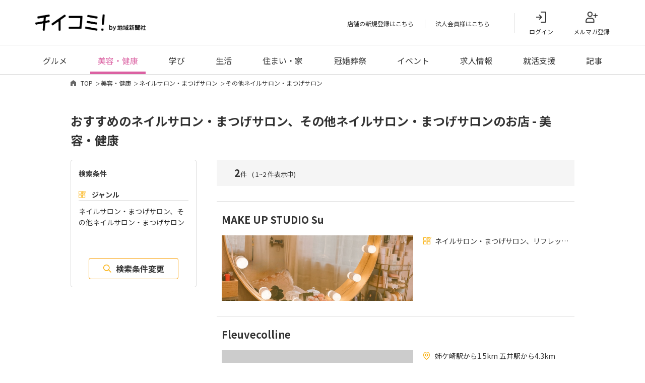

--- FILE ---
content_type: text/css
request_url: https://chiicomi.com/assets/css/style.css
body_size: 320061
content:
*{box-sizing:border-box}html,body,div,span,applet,object,iframe,h1,h2,h3,h4,h5,h6,p,blockquote,pre,a,abbr,acronym,address,big,cite,code,del,dfn,em,img,ins,kbd,q,s,samp,small,strike,strong,sub,sup,tt,var,b,u,i,center,dl,dt,dd,ol,ul,li,fieldset,form,label,legend,table,caption,tbody,tfoot,thead,tr,th,td,article,aside,canvas,details,embed,figure,figcaption,footer,header,hgroup,menu,nav,output,ruby,section,summary,time,mark,audio,video{margin:0;padding:0;border:0;vertical-align:baseline}article,aside,details,figcaption,figure,footer,header,hgroup,menu,nav,section{display:block}ol,ul{list-style:none}blockquote,q{quotes:none}blockquote:before,blockquote:after{content:"";content:none}q:before,q:after{content:"";content:none}table{border-collapse:collapse;border-spacing:0}table th,table td{vertical-align:top}input,button,select,textarea{-webkit-appearance:none;-moz-appearance:none;appearance:none;background:rgba(0,0,0,0);border:none;border-radius:0;font:inherit;outline:none}textarea{resize:vertical}input[type=checkbox],input[type=radio]{display:none}input[type=submit],input[type=button],label,button,select{cursor:pointer}select::-ms-expand{display:none}html{color:#333}body{position:relative;font-family:"Noto Sans JP",sans-serif,"Hiragino Kaku Gothic ProN","Helvetica Neue",Arial,"Hiragino Sans",Meiryo,sans-serif;letter-spacing:0;line-height:1.6;color:#333;font-weight:400}body.is_hidden{overflow:hidden;height:100vh}img{font-size:0;vertical-align:bottom}a{outline:none;text-decoration:none;color:inherit}.pc{display:block !important}@media screen and (max-width: 767px){.pc{display:none !important}}@media screen and (min-width: 768px){.pc--inline{display:inline !important}}@media screen and (min-width: 768px){.pc--flex{display:flex !important}}.sp{display:block !important}@media screen and (min-width: 768px){.sp{display:none !important}}@media screen and (max-width: 767px){.sp--inline{display:inline !important}}@media screen and (max-width: 767px){.sp--flex{display:flex !important}}.is--fixed{position:fixed;top:0;width:100%;z-index:1000}.header{border-bottom:1px solid #ddd}.header__inner{margin:0 auto;display:flex;justify-content:space-between;align-items:center}@media screen and (min-width: 768px){.header__inner{max-width:1140px;width:calc(100% - 100px);padding:17px 0}}@media screen and (max-width: 767px){.header__inner{max-width:728px;width:calc(100% - 40px);padding:12px 0}}@media screen and (min-width: 768px){.header__logo{width:220px;transition:.3s all}.header__logo:hover{opacity:.7}}@media screen and (max-width: 767px){.header__logo{width:140px}}@media screen and (min-width:768px)and (max-width:1150px){.header__logo{width:180px}}.header__logo img{width:100%;height:auto}.header__menuArea{position:relative;display:flex}@media screen and (min-width: 768px){.header__menuArea{align-items:center}}@media screen and (max-width: 767px){.header__menuArea{align-items:baseline}}.header__menuArea .item a{display:block}@media screen and (min-width: 768px){.header__menuArea .item a{font-size:12px;font-size:0.75rem}}@media screen and (max-width: 767px){.header__menuArea .item a{font-size:10px;font-size:0.625rem}}@media screen and (min-width: 768px){.header__menuArea__textLink{display:flex;margin-right:35px;height:16px}}@media screen and (min-width:768px)and (max-width:1150px){.header__menuArea__textLink{margin-right:10px;height:16px}}.header__menuArea__textLink .item{position:relative}@media screen and (min-width: 768px){.header__menuArea__textLink .item{margin-right:43px}}@media screen and (min-width:768px)and (max-width:1150px){.header__menuArea__textLink .item{margin-right:25px}}@media screen and (min-width: 768px){.header__menuArea__textLink .item a:hover{text-decoration:underline}}@media screen and (min-width: 768px){.header__menuArea__textLink .item+.item::before{position:absolute;content:"";width:1px;height:100%;background-color:#ddd;top:50%;left:-21px;transform:translateY(-50%);margin-top:2px}}@media screen and (min-width:768px)and (max-width:1150px){.header__menuArea__textLink .item+.item::before{position:absolute;content:"";width:1px;height:100%;background-color:#ddd;top:50%;left:-13px;transform:translateY(-50%)}}.header__menuArea__iconLink{position:relative;display:flex;align-items:center}@media screen and (max-width: 767px){.header__menuArea__iconLink{margin-right:15px}}.header__menuArea__iconLink::before{position:absolute}@media screen and (min-width: 768px){.header__menuArea__iconLink::before{content:"";width:1px;height:40px;background-color:#ddd;left:-30px;top:9px}}@media screen and (min-width:768px)and (max-width:1150px){.header__menuArea__iconLink::before{content:"";width:1px;height:30px;background-color:#ddd;left:-20px;top:14px}}.header__menuArea__iconLink .item{position:relative}@media screen and (min-width: 768px){.header__menuArea__iconLink .item{margin-right:40px}}@media screen and (max-width: 767px){.header__menuArea__iconLink .item{margin-right:15px;line-height:1}}@media screen and (min-width:768px)and (max-width:1150px){.header__menuArea__iconLink .item{margin-right:30px}}.header__menuArea__iconLink .item:last-child{margin-right:0}.header__menuArea__iconLink .item a{transition:all .3s}@media screen and (min-width: 768px){.header__menuArea__iconLink .item a:hover{opacity:.7}}.header__menuArea__iconLink .item a>span{display:block;position:relative}@media screen and (min-width: 768px){.header__menuArea__iconLink .item a>span{padding-top:36px;font-size:12px}}@media screen and (max-width: 767px){.header__menuArea__iconLink .item a>span{padding-top:28px;font-size:10px}}.header__menuArea__iconLink .item a>span::before{position:absolute;content:"";background-size:100%;background-repeat:no-repeat;top:6px;left:50%;transform:translateX(-50%)}@media screen and (min-width: 768px){.header__menuArea__iconLink .item span{font-size:14px}}@media screen and (max-width: 767px){.header__menuArea__iconLink .item span{font-size:14px}}.header__menuArea__iconLink .item--login a span::before{background-image:url("/assets/img/common/icon_head_menu01.png")}@media screen and (min-width: 768px){.header__menuArea__iconLink .item--login a span::before{width:20px;height:22px}}@media screen and (max-width: 767px){.header__menuArea__iconLink .item--login a span::before{width:16px;height:18px}}.header__menuArea__iconLink .item--registration a span::before{background-image:url("/assets/img/common/icon_head_menu02.png")}@media screen and (min-width: 768px){.header__menuArea__iconLink .item--registration a span::before{width:24px;height:22px}}@media screen and (max-width: 767px){.header__menuArea__iconLink .item--registration a span::before{width:18px;height:16px}}.header__menuArea__iconLink .item--guide a span::before{background-image:url("/assets/img/common/icon_head_menu03.png")}@media screen and (min-width: 768px){.header__menuArea__iconLink .item--guide a span::before{width:16px;height:22px}}@media screen and (max-width: 767px){.header__menuArea__iconLink .item--guide a span::before{width:12px;height:18px}}.header__menuArea__toggle{width:40px}.header__menuArea__toggle .btn{position:relative;z-index:15;cursor:pointer;transition:all 400ms;-webkit-transition:all 400ms;width:24px;height:18px;margin:0 auto}.header__menuArea__toggle .btn span{position:absolute;width:21px;height:2px;background-color:#faa108;border-radius:10px;-webkit-transition:all 400ms;transition:all 400ms;left:0}.header__menuArea__toggle .btn span:nth-child(1){top:0}.header__menuArea__toggle .btn span:nth-child(2){top:9px}.header__menuArea__toggle .btn span:nth-child(3){bottom:0}.header__menuArea__toggle .btn.is_active span:nth-of-type(1){transform:translateY(5px) rotate(-45deg);top:2px}.header__menuArea__toggle .btn.is_active span:nth-of-type(2){opacity:0}.header__menuArea__toggle .btn.is_active span:nth-of-type(3){transform:translateY(-5px) rotate(45deg);bottom:4px}.header__menuArea__toggle .text{position:relative;padding-top:3px;font-size:10px;font-size:0.625rem;z-index:13;text-align:center}.header__categoryNav{width:100%;border-top:1px solid #ddd}.header__categoryNav__list{margin:0 auto}@media screen and (min-width: 768px){.header__categoryNav__list{width:calc(100% - 100px);max-width:1140px;display:flex;align-items:center;justify-content:space-between}}@media screen and (min-width: 768px){.header__categoryNav__list{width:calc(100% - 40px)}}.header__categoryNav__list .item a{position:relative;display:inline-block;font-weight:7000;transition:.3s all}@media screen and (min-width: 768px){.header__categoryNav__list .item a{padding:18px 15px 14px}.header__categoryNav__list .item a:hover{color:#faa108;background-color:rgba(250,161,8,.1)}}@media screen and (max-width: 767px){.header__categoryNav__list .item a{padding:12px 0}}@media screen and (min-width:768px)and (max-width:1150px){.header__categoryNav__list .item a{padding:14px 0 12px;font-size:14px;font-size:0.875rem}}.header__categoryNav__list .item.is_on a::before{position:absolute;content:"";width:100%;left:0;background-color:#faa108;bottom:0}@media screen and (min-width: 768px){.header__categoryNav__list .item.is_on a::before{height:5px}}@media screen and (max-width: 767px){.header__categoryNav__list .item.is_on a::before{height:2px}}@media screen and (min-width: 768px){.header__categoryNav__list .item:nth-child(1) a:hover{color:#e3c91f;background-color:rgba(227,201,31,.1)}}@media screen and (min-width: 768px){.header__categoryNav__list .item:nth-child(2) a:hover{color:#db61a2;background-color:rgba(219,97,162,.1)}}@media screen and (min-width: 768px){.header__categoryNav__list .item:nth-child(3) a:hover{color:#74bf8d;background-color:rgba(116,191,141,.1)}}@media screen and (min-width: 768px){.header__categoryNav__list .item:nth-child(4) a:hover{color:#6acbcb;background-color:rgba(106,203,203,.1)}}@media screen and (min-width: 768px){.header__categoryNav__list .item:nth-child(5) a:hover{color:#82bd23;background-color:rgba(130,189,35,.1)}}@media screen and (min-width: 768px){.header__categoryNav__list .item:nth-child(6) a:hover{color:#7665a7;background-color:rgba(118,107,167,.1)}}@media screen and (min-width: 768px){.header__categoryNav__list .item:nth-child(9) a:hover{color:#0c389b;background-color:#eaeff9}}.header__toggleMenu{position:fixed;transition:.5s all;background-color:#fff;width:88%;height:100vh;overflow-y:scroll;z-index:12;right:-100%;top:0;padding-top:60px;overflow-y:auto}.header__toggleMenu.is_show{right:0}.header__toggleMenu__name{margin:20px auto 10px;width:calc(100% - 46px)}.header__toggleMenu__cateLink{margin:0 auto;width:calc(100% - 46px)}.header__toggleMenu__cateLink .item{border-bottom:1px solid #ddd}.header__toggleMenu__cateLink .item:first-child{border-top:1px solid #ddd}.header__toggleMenu__cateLink .item a{display:block;padding:14px 0;font-size:14px;font-size:0.875rem}.header__toggleMenu__cateLink .item a span{position:relative;padding-left:30px}.header__toggleMenu__cateLink .item a span::before{position:absolute;content:"";width:20px;height:20px;top:50%;left:0;transform:translateY(-50%);background-size:100%;background-repeat:no-repeat}.header__toggleMenu__cateLink .item--gourmet a span::before{background-image:url("/assets/img/common/icon_toggle01.png")}.header__toggleMenu__cateLink .item--beauty a span::before{background-image:url("/assets/img/common/icon_toggle02.png")}.header__toggleMenu__cateLink .item--learning a span::before{background-image:url("/assets/img/common/icon_toggle03.png")}.header__toggleMenu__cateLink .item--life a span::before{background-image:url("/assets/img/common/icon_toggle04.png")}.header__toggleMenu__cateLink .item--residence a span::before{background-image:url("/assets/img/common/icon_toggle05.png")}.header__toggleMenu__cateLink .item--ceremonial a span::before{background-image:url("/assets/img/common/icon_toggle06.png")}.header__toggleMenu__pageLink{margin:10px auto;width:calc(100% - 46px)}.header__toggleMenu__pageLink a{display:block;padding:8px 0;font-size:14px;font-size:0.875rem;font-weight:bold}.header__toggleMenu__pageLink--small{font-weight:400;font-size:12px;font-size:0.75rem}.header__toggleMenu__pageLink+.header__toggleMenu__pageLink{border-top:1px solid #ddd;padding-bottom:70px}.header__bg{display:none;position:absolute;width:100%;height:100vh;background-color:rgba(0,0,0,.5);z-index:10;top:0;left:0}.header__bg.is_show{display:block}.footer{position:relative;border-top:1px solid #eee}@media screen and (min-width: 768px){.footer{margin-top:112px;padding:42px 0 140px}}@media screen and (max-width: 767px){.footer{margin-top:62px;padding:19px 0 73px}}.footer__inner{margin:0 auto}@media screen and (min-width: 768px){.footer__inner{max-width:1140px;width:calc(100% - 100px)}}@media screen and (max-width: 767px){.footer__inner{width:calc(100% - 40px)}}@media screen and (min-width: 768px){.footer__contentBox{display:flex;align-items:center;justify-content:space-between;border-bottom:1px solid #ddd;padding:30px 0 32px}}@media screen and (min-width: 768px){.footer__contentBox__logo{width:142px;transition:.3s all}.footer__contentBox__logo:hover{opacity:.7}}@media screen and (max-width: 767px){.footer__contentBox__logo{width:86px;margin:25px auto 20px}}.footer__contentBox__logo img{width:100%;height:auto}@media screen and (min-width: 768px){.footer__contentBox__snsArea{display:flex;align-items:center}}.footer__contentBox__snsArea .title{font-weight:700;font-size:14px;font-size:0.875rem}@media screen and (min-width: 768px){.footer__contentBox__snsArea .title{margin-right:50px}}@media screen and (max-width: 767px){.footer__contentBox__snsArea .title{margin-bottom:19px;text-align:center}}.footer__contentBox__snsArea .linkList{display:flex}@media screen and (max-width: 767px){.footer__contentBox__snsArea .linkList{width:calc(100% - 88px);margin:0 auto;justify-content:space-between}}@media screen and (min-width: 768px){.footer__contentBox__snsArea .linkList__item{margin-right:25px}.footer__contentBox__snsArea .linkList__item:last-child{margin-right:0}}@media screen and (min-width: 768px){.footer__contentBox__snsArea .linkList__item a{transition:.3s all}.footer__contentBox__snsArea .linkList__item a:hover{opacity:.8}}@media screen and (min-width: 768px){.footer__pageLink{margin-top:38px;display:flex;justify-content:space-between}}@media screen and (max-width: 767px){.footer__pageLink{margin-top:17px}}@media screen and (min-width:768px)and (max-width:1150px){.footer__pageLink{flex-wrap:wrap;justify-content:inherit}}@media screen and (min-width: 768px){.footer__pageLink__box{margin-right:20px}}@media screen and (max-width: 767px){.footer__pageLink__box{border-top:1px solid #ddd}.footer__pageLink__box+.footer__pageLink__box{margin-top:-1px}}@media screen and (min-width:768px)and (max-width:1150px){.footer__pageLink__box{width:calc((100% - 90px)/3);margin-top:20px}}.footer__pageLink__box .title{font-weight:700}@media screen and (min-width: 768px){.footer__pageLink__box .title{font-size:14px;font-size:0.875rem}}@media screen and (max-width: 767px){.footer__pageLink__box .title{font-size:12px;font-size:0.75rem;padding:14px 0;border-bottom:1px solid #ddd;position:relative}.footer__pageLink__box .title::before,.footer__pageLink__box .title::after{position:absolute;content:"";width:12px;height:2px;top:50%;right:10px;transform:translateY(-50%);background-color:#999;transition:.3s all}.footer__pageLink__box .title::after{transform:translateY(-50%) rotate(90deg)}.footer__pageLink__box .title.is_on::after{transform:translateY(-50%) rotate(0deg)}}@media screen and (min-width: 768px){.footer__pageLink__box .title a{transition:.3s all}.footer__pageLink__box .title a:hover{text-decoration:underline;opacity:.8}}@media screen and (min-width: 768px){.footer__pageLink__box .title+.title{margin-top:15px}}@media screen and (max-width: 767px){.footer__pageLink__box .title--arrow::before,.footer__pageLink__box .title--arrow::after{position:absolute;content:"";top:50%}.footer__pageLink__box .title--arrow::before{width:14px;height:14px;background-color:#999;border-radius:50%;right:0;transform:translateY(-50%)}.footer__pageLink__box .title--arrow::after{position:absolute;content:"";width:4px;height:4px;border-top:2px solid #fff;border-right:2px solid #fff;right:5px;transform:translateY(-50%) rotate(45deg)}}@media screen and (min-width: 768px){.footer__pageLink__box .list{margin-top:20px}}@media screen and (max-width: 767px){.footer__pageLink__box .list{display:none}}.footer__pageLink__box .list__item{font-size:12px;font-size:0.75rem}@media screen and (min-width: 768px){.footer__pageLink__box .list__item{margin-bottom:18px}}@media screen and (max-width: 767px){.footer__pageLink__box .list__item{font-size:10px;font-size:0.625rem;padding:15px 0}}.footer__pageLink__box .list__item:last-child{margin-bottom:0}.footer__pageLink__box .list__item a{transition:.3s all}.footer__pageLink__box .list__item a:hover{text-decoration:underline;opacity:.8}@media screen and (max-width: 767px){.footer__pageLink__box--spFlex{display:flex}}@media screen and (max-width: 767px){.footer__pageLink__box--spFlex .title{width:calc(50% - 8px)}.footer__pageLink__box--spFlex .title+.title{margin:0 0 0 16px}}.footer__copylight{font-size:10px;font-size:0.625rem;color:#666;position:absolute;left:50%;transform:translateX(-50%)}@media screen and (min-width: 768px){.footer__copylight{bottom:6px}}@media screen and (max-width: 767px){.footer__copylight{bottom:23px}}.modKvArea{position:relative}.modKvArea__img{display:flex;align-items:center;justify-content:center;overflow:hidden}@media screen and (min-width: 768px){.modKvArea__img{max-width:1140px;height:350px}.modKvArea__img>img{width:auto;height:100%}}@media screen and (max-width: 767px){.modKvArea__img{height:200px}.modKvArea__img>img{width:100%;height:auto}}.modKvArea__titleArea{position:absolute}@media screen and (min-width: 768px){.modKvArea__titleArea{top:96px;left:100px}}@media screen and (max-width: 767px){.modKvArea__titleArea{top:35px;left:12px}}.modKvArea__titleArea__title{position:relative;letter-spacing:-0.5px}@media screen and (min-width: 768px){.modKvArea__titleArea__title{font-size:40px;font-size:2.5rem;padding-left:75px}}@media screen and (max-width: 767px){.modKvArea__titleArea__title{font-size:23px;font-size:1.4375rem;padding-left:47px}}.modKvArea__titleArea__title::before,.modKvArea__titleArea__title::after{position:absolute;content:"";top:50%;transform:translateY(-50%)}@media screen and (min-width: 768px){.modKvArea__titleArea__title::before,.modKvArea__titleArea__title::after{margin-top:6px}}@media screen and (max-width: 767px){.modKvArea__titleArea__title::before,.modKvArea__titleArea__title::after{margin-top:3px}}.modKvArea__titleArea__title::before{background-color:#fff;border-radius:50%}@media screen and (min-width: 768px){.modKvArea__titleArea__title::before{width:56px;height:56px;left:0}}@media screen and (max-width: 767px){.modKvArea__titleArea__title::before{width:34px;height:34px;left:1px}}.modKvArea__titleArea__title::after{background-size:100%;background-repeat:no-repeat}@media screen and (min-width: 768px){.modKvArea__titleArea__title::after{left:16px}}@media screen and (max-width: 767px){.modKvArea__titleArea__title::after{left:12px}}.modKvArea__titleArea__title>span{display:block;margin-top:-3px}@media screen and (min-width: 768px){.modKvArea__titleArea__title>span{font-size:20px;font-size:1.25rem}}@media screen and (max-width: 767px){.modKvArea__titleArea__title>span{font-size:11px;font-size:0.6875rem}}.modKvArea--top .modKvArea__img{position:relative}@media screen and (min-width: 768px){.modKvArea--top .modKvArea__img{max-width:none;height:400px}}@media screen and (max-width: 767px){.modKvArea--top .modKvArea__img{height:250px}}@media screen and (min-width:768px)and (max-width:1150px){.modKvArea--top .modKvArea__img{height:320px}}@media screen and (min-width: 768px){.modKvArea--top .modKvArea__titleArea{top:90px;left:calc(50vw - 300px);transform:translateX(-50%)}}@media screen and (max-width: 767px){.modKvArea--top .modKvArea__titleArea{top:60px;left:20px;width:calc(100% - 20px)}}@media screen and (min-width:768px)and (max-width:1150px){.modKvArea--top .modKvArea__titleArea{left:230px}}.modKvArea--top .modKvArea__titleArea__title{position:relative;padding-left:0}@media screen and (min-width: 768px){.modKvArea--top .modKvArea__titleArea__title{font-size:45px;font-size:2.8125rem}}@media screen and (max-width: 767px){.modKvArea--top .modKvArea__titleArea__title{font-size:24px;font-size:1.5rem}}@media screen and (min-width:768px)and (max-width:1150px){.modKvArea--top .modKvArea__titleArea__title{font-size:32px;font-size:2rem}}.modKvArea--top .modKvArea__titleArea__title::before,.modKvArea--top .modKvArea__titleArea__title::after{display:none}.modKvArea--top .modKvArea__titleArea__title>span{display:block}@media screen and (min-width: 768px){.modKvArea--top .modKvArea__titleArea__title>span{font-size:14px;font-size:0.875rem}}@media screen and (max-width: 767px){.modKvArea--top .modKvArea__titleArea__title>span{font-size:12px;font-size:0.75rem}}.modKvDetailThumb{position:relative}@media screen and (min-width: 768px){.modKvDetailThumb{margin:20px auto 0}}@media screen and (max-width: 767px){.modKvDetailThumb{margin:0 -20px}}.modKvDetailThumb__img{position:relative;display:flex;justify-content:center;align-items:center;overflow:hidden}.modKvDetailThumb__img::before{position:absolute;content:"";width:100%;height:100%;background:linear-gradient(0deg, rgba(0, 0, 0, 0.7) 0%, rgba(0, 0, 0, 0) 100%);top:0;left:0;z-index:2}@media screen and (min-width: 768px){.modKvDetailThumb__img{height:350px}}@media screen and (max-width: 767px){.modKvDetailThumb__img{height:666px}}.modKvDetailThumb__img img{width:100%;height:100%;object-fit:cover}.modKvDetailThumb__contBox{position:absolute;width:100%;height:100%;top:0;left:0;color:#fff;font-weight:bold;text-shadow:0 0 6px rgba(0,0,0,.3);z-index:3}.modKvDetailThumb__contBox__inner{position:relative;height:100%}@media screen and (min-width: 768px){.modKvDetailThumb__contBox{padding:18px 50px}}@media screen and (max-width: 767px){.modKvDetailThumb__contBox{padding:20px 20px 23px}}.modKvDetailThumb__contBox__intro{font-size:20px;font-size:1.25rem}@media screen and (max-width: 767px){.modKvDetailThumb__contBox__intro{line-height:1.4}}.modKvDetailThumb__contBox__content{position:absolute;bottom:2px;left:0;width:100%}.modKvDetailThumb__contBox__content .title{line-height:1.4}@media screen and (min-width: 768px){.modKvDetailThumb__contBox__content .title{font-size:24px;font-size:1.5rem;max-width:700px}}@media screen and (max-width: 767px){.modKvDetailThumb__contBox__content .title{font-size:22px;font-size:1.375rem}}.modKvDetailThumb__contBox__content .title small{display:block;font-weight:400}@media screen and (min-width: 768px){.modKvDetailThumb__contBox__content .title small{font-size:12px;font-size:0.75rem;margin-top:5px}}@media screen and (max-width: 767px){.modKvDetailThumb__contBox__content .title small{font-size:14px;font-size:0.875rem;margin-top:15px}}.modKvDetailThumb__contBox__content .btn{width:100%;position:relative;display:inline-block;border:1px solid #fff;line-height:1.2;transition:.3s all}@media screen and (min-width: 768px){.modKvDetailThumb__contBox__content .btn{margin:14px auto 0;padding:12px 19px;font-size:16px;font-size:1rem;border-radius:30px}.modKvDetailThumb__contBox__content .btn:hover{opacity:.8}}@media screen and (max-width: 767px){.modKvDetailThumb__contBox__content .btn{padding:15px 23px 13px;margin:18px auto 0;line-height:1.4;font-size:14px;font-size:0.875rem;border-radius:35px}}.modKvDetailThumb__contBox__content .btn::before,.modKvDetailThumb__contBox__content .btn::after{position:absolute;content:"";top:50%;transform:translateY(-50%)}.modKvDetailThumb__contBox__content .btn::before{border-radius:50%}@media screen and (min-width: 768px){.modKvDetailThumb__contBox__content .btn::before{border:1px solid #fff;width:18px;height:18px;right:14px}}@media screen and (max-width: 767px){.modKvDetailThumb__contBox__content .btn::before{border:2px solid #fff;width:22px;height:22px;right:16px}}.modKvDetailThumb__contBox__content .btn::after{width:0;height:0;border-style:solid;border-color:rgba(0,0,0,0) rgba(0,0,0,0) rgba(0,0,0,0) #fff}@media screen and (min-width: 768px){.modKvDetailThumb__contBox__content .btn::after{border-width:4px 0 4px 6px;right:21px}}@media screen and (max-width: 767px){.modKvDetailThumb__contBox__content .btn::after{border-width:5px 0 5px 10px;right:23px}}.modKvDetailThumb__contBox__content .btn>span{display:block}@media screen and (min-width: 768px){.modKvDetailThumb__contBox__content .btn>span{font-size:12px;font-size:0.75rem}}@media screen and (max-width: 767px){.modKvDetailThumb__contBox__content .btn>span{font-size:13px;font-size:0.8125rem}}.modKvDetailThumb__contBox__content .btn__wrapper{position:relative}@media screen and (min-width: 768px){.modKvDetailThumb__contBox__content .btn__wrapper{width:360px}}@media screen and (max-width: 767px){.modKvDetailThumb__contBox__content .btn__wrapper{width:330px;margin:0 auto}}@media screen and (max-width: 320px){.modKvDetailThumb__contBox__content .btn__wrapper{width:100%}}.modKvDetailThumb__contBox__content .btn__wrapper::after{pointer-events:none;position:absolute;content:"";box-sizing:content-box;padding:0;z-index:-1;box-shadow:0 0 0 2px hsla(0,0%,100%,.5);opacity:0;animation:sonarEffect 1.3s ease-out 75ms infinite}@media screen and (min-width: 768px){.modKvDetailThumb__contBox__content .btn__wrapper::after{width:270px;height:40px;border-radius:30px;bottom:10px;left:44px}}@media screen and (max-width: 767px){.modKvDetailThumb__contBox__content .btn__wrapper::after{width:calc(100% - 80px);height:40px;border-radius:35px;bottom:14px;left:40px}}@media screen and (max-width: 320px){.modKvDetailThumb__contBox__content .btn__wrapper::after{display:none}}@media screen and (min-width: 768px){.modContentArea{margin-top:60px}}@media screen and (max-width: 767px){.modContentArea{margin-top:30px}}@media screen and (min-width:768px)and (max-width:1150px){.modContentArea{margin-top:40px}}@media screen and (min-width: 768px){.modContentArea--firstCont{margin-top:70px}}@media screen and (max-width: 767px){.modContentArea--firstCont{margin-top:30px}}@media screen and (min-width:768px)and (max-width:1150px){.modContentArea--firstCont{margin-top:50px}}.modContentArea--feature{background-color:#fafafa}@media screen and (min-width: 768px){.modContentArea--feature{padding:45px 0 50px}}@media screen and (max-width: 767px){.modContentArea--feature{padding:30px 0 40px}}@media screen and (min-width:768px)and (max-width:1150px){.modContentArea--feature{padding:30px 0 40px}}.modContentArea--borderTop{border-top:1px solid #eee}@media screen and (min-width: 768px){.modContentArea--borderTop{padding-top:60px}}@media screen and (max-width: 767px){.modContentArea--borderTop{padding-top:30px}}@media screen and (min-width:768px)and (max-width:1150px){.modContentArea--borderTop{padding-top:40px}}@media screen and (min-width: 768px){.modContentAboutFeature{margin-top:20px;display:flex}}@media screen and (max-width: 767px){.modContentAboutFeature{margin-top:15px}}@media screen and (min-width: 768px){.modContentAboutFeature__item{width:calc(50% - 20px)}}@media screen and (max-width: 767px){.modContentAboutFeature__item{width:100%}}@media screen and (min-width:768px)and (max-width:1150px){.modContentAboutFeature__item{width:calc(50% - 10px)}}@media screen and (min-width: 768px){.modContentAboutFeature__item+.modContentAboutFeature__item{margin-left:40px}}@media screen and (max-width: 767px){.modContentAboutFeature__item+.modContentAboutFeature__item{margin-top:30px}}@media screen and (min-width:768px)and (max-width:1150px){.modContentAboutFeature__item+.modContentAboutFeature__item{margin-left:20px}}@media screen and (min-width: 768px){.modContentAboutFeature__item a{transition:.3s all}.modContentAboutFeature__item a:hover{color:#faa108}.modContentAboutFeature__item a:hover .modContentAboutFeature__item__img img{transform:scale(1.1)}}.modContentAboutFeature__item__img{overflow:hidden;display:flex;align-items:center;justify-content:center;border-radius:12px}@media screen and (min-width: 768px){.modContentAboutFeature__item__img{height:330px}.modContentAboutFeature__item__img img{transition:.3s all;width:auto;height:100%}}@media screen and (max-width: 767px){.modContentAboutFeature__item__img{height:200px}.modContentAboutFeature__item__img img{width:100%;height:auto}}@media screen and (min-width:768px)and (max-width:1150px){.modContentAboutFeature__item__img{height:250px}.modContentAboutFeature__item__img img{width:auto;height:100%}}@media screen and (min-width: 768px){.modContentAboutFeature__item__textBox{margin-top:20px}}@media screen and (max-width: 767px){.modContentAboutFeature__item__textBox{margin-top:8px}}.modContentAboutFeature__item__textBox .title{font-weight:700}@media screen and (min-width: 768px){.modContentAboutFeature__item__textBox .title{font-size:20px;font-size:1.25rem}}@media screen and (max-width: 767px){.modContentAboutFeature__item__textBox .title{font-size:14px;font-size:0.875rem}}.modContentAboutFeature__item__textBox .text{display:-webkit-box;-webkit-box-orient:vertical;-webkit-line-clamp:2;overflow:hidden}@media screen and (min-width: 768px){.modContentAboutFeature__item__textBox .text{margin-top:10px;font-size:14px;font-size:0.875rem}}@media screen and (max-width: 767px){.modContentAboutFeature__item__textBox .text{font-size:12px;font-size:0.75rem}}.modContentSearchArea{position:relative;border-radius:8px 8px 0 0;background-color:hsla(0,0%,100%,.9);z-index:2}@media screen and (min-width: 768px){.modContentSearchArea{max-width:800px;margin:-72px auto 0;padding:23px 24px 24px}}@media screen and (max-width: 767px){.modContentSearchArea{margin:-75px -10px 0;padding:15px 10px}}@media screen and (min-width:768px)and (max-width:1150px){.modContentSearchArea{margin:-50px auto 0;width:calc(100% - 80px);padding:20px 20px 18px}}.modContentSearchArea__menuList{display:flex;align-items:center}.modContentSearchArea__menuList li{text-align:center;border:1px solid #ddd;background-color:#fff;border-radius:4px}@media screen and (min-width: 768px){.modContentSearchArea__menuList li{width:calc((100% - 30px)/3);margin-right:15px;transition:.3s all}.modContentSearchArea__menuList li:hover{border-color:#faa108;background-color:rgba(250,161,8,.1)}}@media screen and (max-width: 767px){.modContentSearchArea__menuList li{width:calc((100% - 20px)/3);margin-right:10px}}@media screen and (min-width:768px)and (max-width:1150px){.modContentSearchArea__menuList li{width:calc((100% - 20px)/3);margin-right:10px}}.modContentSearchArea__menuList li:last-child{margin-right:0}.modContentSearchArea__menuList li>a{position:relative;display:block;text-align:center}@media screen and (min-width: 768px){.modContentSearchArea__menuList li>a{padding:15px 0 11px;font-size:12px;font-size:0.75rem}}@media screen and (max-width: 767px){.modContentSearchArea__menuList li>a{padding:38px 0 4px;font-size:1px;font-size:0.0625rem;line-height:1.3}}@media screen and (min-width:768px)and (max-width:1150px){.modContentSearchArea__menuList li>a{padding:14px 0 16px;font-size:12px;font-size:0.75rem}}.modContentSearchArea__menuList li>a::before{position:absolute;content:"";top:50%;background-size:100%;background-repeat:no-repeat}@media screen and (min-width: 768px){.modContentSearchArea__menuList li>a::before{left:35px;transform:translateY(-50%)}}@media screen and (max-width: 767px){.modContentSearchArea__menuList li>a::before{top:6px;left:50%;transform:translate(-50%, 0)}}@media screen and (min-width:768px)and (max-width:1150px){.modContentSearchArea__menuList li>a::before{left:15px}}.modContentSearchArea__menuList li>a>span{font-weight:700}@media screen and (min-width: 768px){.modContentSearchArea__menuList li>a>span{font-size:14px;font-size:0.875rem}}@media screen and (max-width: 767px){.modContentSearchArea__menuList li>a>span{display:block;font-size:10px;font-size:0.625rem}}@media screen and (min-width:768px)and (max-width:1150px){.modContentSearchArea__menuList li>a>span{font-size:14px;font-size:0.875rem}}.modContentSearchArea__menuList li.station a::before{background-image:url("/assets/img/top/icon_search01.png");width:21px;height:28px}.modContentSearchArea__menuList li.area a::before{background-image:url("/assets/img/top/icon_search02.png");width:25px;height:23px}@media screen and (max-width: 767px){.modContentSearchArea__menuList li.area a::before{top:10px}}.modContentSearchArea__menuList li.genre a::before{background-image:url("/assets/img/top/icon_search03.png");width:24px;height:22px}@media screen and (max-width: 767px){.modContentSearchArea__menuList li.genre a::before{top:10px}}@media screen and (min-width: 768px){.modContentSearchArea__form{width:calc(100% - 254px);margin:15px auto 0}}@media screen and (max-width: 767px){.modContentSearchArea__form{margin:10px auto 0}}@media screen and (min-width: 768px){.modContentSearchArea .modListTag{margin:30px -23px 0}}@media screen and (max-width: 767px){.modContentSearchArea .modListTag{margin:15px 0 20px}}@media screen and (min-width: 768px){.modContentSearchArea .modListInfo{margin:55px -23px 0}}@media screen and (max-width: 767px){.modContentSearchArea .modListInfo{margin:40px 0 0}}.modContentSearchArea--top{background-color:rgba(0,0,0,0);padding:0;margin:0 auto}@media screen and (min-width: 768px){.modContentSearchArea--top{max-width:1140px}}@media screen and (max-width: 767px){.modContentSearchArea--top{width:calc(100% - 22px)}}.modContentSearchArea--top .modContentSearchArea__inner{background-color:#fff;box-shadow:0 0 8px rgba(0,0,0,.16);border-radius:8px;overflow:hidden}@media screen and (min-width: 768px){.modContentSearchArea--top .modContentSearchArea__inner{padding:25px 30px;margin-top:-150px}}@media screen and (max-width: 767px){.modContentSearchArea--top .modContentSearchArea__inner{padding:15px 10px;margin-top:-92px}}@media screen and (min-width:768px)and (max-width:1150px){.modContentSearchArea--top .modContentSearchArea__inner{padding:22px 20px;margin-top:-120px}}@media screen and (min-width: 768px){.modContentSearchArea--top .modContentSearchArea__menuList li>a{padding:24px 0 26px;font-size:16px;font-size:1rem}}@media screen and (max-width: 767px){.modContentSearchArea--top .modContentSearchArea__menuList li>a{padding:40px 0 2px;font-size:12px;font-size:0.75rem;line-height:1.3}}@media screen and (min-width:768px)and (max-width:1150px){.modContentSearchArea--top .modContentSearchArea__menuList li>a{padding:18px 0 20px;font-size:14px;font-size:0.875rem}}@media screen and (min-width: 768px){.modContentSearchArea--top .modContentSearchArea__menuList li>a>span{font-size:18px;font-size:1.125rem}}@media screen and (max-width: 767px){.modContentSearchArea--top .modContentSearchArea__menuList li>a>span{display:block;font-size:12px;font-size:0.75rem}}@media screen and (min-width:768px)and (max-width:1150px){.modContentSearchArea--top .modContentSearchArea__menuList li>a>span{font-size:16px;font-size:1rem}}@media screen and (min-width: 768px){.modContentSearchArea--top .modContentSearchArea__menuList li.station a::before{width:30px;height:41px}}@media screen and (max-width: 767px){.modContentSearchArea--top .modContentSearchArea__menuList li.station a::before{width:20px;height:26px}}@media screen and (min-width:768px)and (max-width:1150px){.modContentSearchArea--top .modContentSearchArea__menuList li.station a::before{width:23px;height:30px}}@media screen and (min-width: 768px){.modContentSearchArea--top .modContentSearchArea__menuList li.area a::before{width:36px;height:33px}}@media screen and (max-width: 767px){.modContentSearchArea--top .modContentSearchArea__menuList li.area a::before{width:25px;height:24px}}@media screen and (min-width:768px)and (max-width:1150px){.modContentSearchArea--top .modContentSearchArea__menuList li.area a::before{width:28px;height:24px}}@media screen and (min-width: 768px){.modContentSearchArea--top .modContentSearchArea__menuList li.genre a::before{width:35px;height:31px}}@media screen and (max-width: 767px){.modContentSearchArea--top .modContentSearchArea__menuList li.genre a::before{width:24px;height:22px}}@media screen and (min-width:768px)and (max-width:1150px){.modContentSearchArea--top .modContentSearchArea__menuList li.genre a::before{width:30px;height:29px}}@media screen and (min-width: 768px){.modContentSearchArea--top .modContentSearchArea__form{width:calc(100% - 278px);margin:20px auto 0}}@media screen and (min-width: 768px){.modContentSearchArea--top .modListInfo{margin:38px auto 0;max-width:800px;width:calc(100% - 100px)}}@media screen and (max-width: 767px){.modContentSearchArea--top .modListInfo{width:calc(100% - 18px);margin:30px auto 0}}@media screen and (min-width:768px)and (max-width:1150px){.modContentSearchArea--top .modListInfo{max-width:none;width:100%}}@media screen and (min-width: 768px){.modContentSearchArea--top .modInputSearch input{width:calc(100% - 50px);padding:9px 18px 8px;font-size:14px;font-size:0.875rem}}@media screen and (max-width: 767px){.modContentSearchArea--top .modInputSearch input{width:calc(100% - 30px);padding-left:10px;font-size:12px;font-size:0.75rem}}@media screen and (min-width: 768px){.modContentSearchArea--top .modInputSearch button{width:50px;height:50px}}@media screen and (max-width: 767px){.modContentSearchArea--top .modInputSearch button{width:38px;height:38px}}.modContentAccordion{display:none}.modContentAccordion .shopDetail__menuList,.modContentAccordion .modListShopInfo{border-top:none}.modTitleHeading{font-weight:700;border-bottom:1px solid #ddd;padding-bottom:10px}@media screen and (min-width: 768px){.modTitleHeading{font-size:24px;font-size:1.5rem}}@media screen and (max-width: 767px){.modTitleHeading{font-size:20px;font-size:1.25rem}}.modTitleHeading time{font-weight:400;display:block}@media screen and (min-width: 768px){.modTitleHeading time{font-size:14px;font-size:0.875rem}}@media screen and (max-width: 767px){.modTitleHeading time{font-size:12px;font-size:0.75rem}}.modTitleLine{font-weight:bold;border-left:4px solid #faa108;line-height:1}@media screen and (min-width: 768px){.modTitleLine{padding-left:10px;font-size:18px;font-size:1.125rem}}@media screen and (max-width: 767px){.modTitleLine{padding-left:6px;font-size:16px;font-size:1rem}}@media screen and (min-width: 768px){.modTextDiscription{margin-top:30px;font-size:14px;font-size:0.875rem}}@media screen and (max-width: 767px){.modTextDiscription{margin-top:26px;font-size:12px;font-size:0.75rem}}.modTextDiscription strong{font-weight:bold;display:block}@media screen and (min-width: 768px){.modTextDiscription strong{font-size:24px;font-size:1.5rem;margin-bottom:15px}}@media screen and (max-width: 767px){.modTextDiscription strong{font-size:16px;font-size:1rem;margin-bottom:3px}}.modTextDiscription--center{text-align:center}@media screen and (min-width: 768px){.modListBreadCrumb{border-top:1px solid #f5f5f5;padding:6px 0 7px;margin-bottom:20px}}@media screen and (max-width: 767px){.modListBreadCrumb{margin:65px 0 -54px;border-top:1px solid #f5f5f5}}.modListBreadCrumb__list{display:flex;align-items:center;margin:0 auto;flex-wrap:wrap}@media screen and (min-width: 768px){.modListBreadCrumb__list{max-width:1000px;width:calc(100% - 100px)}}@media screen and (max-width: 767px){.modListBreadCrumb__list{width:calc(100% - 44px)}}.modListBreadCrumb__list>li{position:relative;font-size:12px;font-size:0.75rem}@media screen and (min-width: 768px){.modListBreadCrumb__list>li{margin-right:16px}}@media screen and (max-width: 767px){.modListBreadCrumb__list>li{margin:8px 20px 0 0}}@media screen and (min-width: 768px){.modListBreadCrumb__list>li:first-child{padding-left:20px}}@media screen and (max-width: 767px){.modListBreadCrumb__list>li:first-child{padding-left:25px}}.modListBreadCrumb__list>li:first-child::before{position:absolute;content:"";background-image:url("/assets/img/common/icon_breadcrumb01.png");background-size:100%;background-repeat:no-repeat;top:50%;transform:translateY(-50%)}@media screen and (min-width: 768px){.modListBreadCrumb__list>li:first-child::before{width:11px;height:12px;left:0}}@media screen and (max-width: 767px){.modListBreadCrumb__list>li:first-child::before{width:13px;height:14px;left:5px}}.modListBreadCrumb__list>li::after{position:absolute;content:"＞";right:-15px;top:50%;transform:translateY(-50%);font-size:10px;font-size:0.625rem;margin-top:1px}.modListBreadCrumb__list>li:last-child{margin-right:0}.modListBreadCrumb__list>li:last-child::after{display:none}@media screen and (min-width: 768px){.modListBreadCrumb__list>li a{transition:.3s all}.modListBreadCrumb__list>li a:hover{color:#faa108}}.modListInfo__item{background-color:#fcfcfc;margin-bottom:4px}@media screen and (min-width: 768px){.modListInfo__item{padding:9px 15px 10px}}@media screen and (max-width: 767px){.modListInfo__item{padding:5px 9px 4px}}.modListInfo__item:last-child{margin-bottom:0}.modListInfo__item>a{position:relative}@media screen and (min-width: 768px){.modListInfo__item>a{font-size:14px;font-size:0.875rem;padding-left:20px;display:flex;transition:.3s all}.modListInfo__item>a:hover{color:#faa108}}@media screen and (max-width: 767px){.modListInfo__item>a{display:block;font-size:12px;font-size:0.75rem;padding-left:15px}}.modListInfo__item>a::before{position:absolute;content:"";left:0;top:50%;transform:translateY(-50%);border-radius:50%;background-color:#faa108;width:8px;height:8px}@media screen and (min-width: 768px){.modListInfo__item>a time{margin-right:30px}}.modListShopInfo{border-top:1px solid #ddd}@media screen and (max-width: 767px){.modListShopInfo{margin:0 -20px}}.modListShopInfo__item{position:relative;border-bottom:1px solid #ddd}.modListShopInfo__item::before{position:absolute;content:"";top:50%;transform:translateY(-50%);width:0;height:0;border-style:solid;border-color:rgba(0,0,0,0) rgba(0,0,0,0) rgba(0,0,0,0) #999;pointer-events:none;transition:.3s all}@media screen and (min-width: 768px){.modListShopInfo__item::before{border-width:5px 0 5px 8px;right:10px}}@media screen and (max-width: 767px){.modListShopInfo__item::before{border-width:4px 0 4px 7px;right:20px}}@media screen and (min-width: 768px){.modListShopInfo__item:hover::before{right:0}.modListShopInfo__item:hover .modListShopInfo__item__img img{transform:scale(1.1)}.modListShopInfo__item:hover .modListShopInfo__item__contentBox{opacity:.8}}.modListShopInfo__item a{display:flex;align-items:flex-start}@media screen and (min-width: 768px){.modListShopInfo__item a{padding:10px 0}}@media screen and (max-width: 767px){.modListShopInfo__item a{padding:15px 20px 16px}}.modListShopInfo__item__img{display:flex;align-items:center;justify-content:center;overflow:hidden}@media screen and (min-width: 768px){.modListShopInfo__item__img{width:80px;height:80px;margin-right:20px}}@media screen and (max-width: 767px){.modListShopInfo__item__img{width:74px;height:74px;margin-right:10px}}.modListShopInfo__item__img img{transition:.3s all;width:auto;height:100%}.modListShopInfo__item__contentBox{transition:.3s all}@media screen and (min-width: 768px){.modListShopInfo__item__contentBox{width:calc(100% - 100px);margin-top:-5px}}@media screen and (max-width: 767px){.modListShopInfo__item__contentBox{width:calc(100% - 85px);margin-top:-8px}}@media screen and (min-width: 768px){.modListShopInfo__item__contentBox .day{font-size:12px;font-size:0.75rem}}@media screen and (max-width: 767px){.modListShopInfo__item__contentBox .day{font-size:10px;font-size:0.625rem}}.modListShopInfo__item__contentBox .title{font-weight:700}@media screen and (min-width: 768px){.modListShopInfo__item__contentBox .title{font-size:14px;font-size:0.875rem;width:calc(100% - 40px)}}@media screen and (max-width: 767px){.modListShopInfo__item__contentBox .title{font-size:12px;font-size:0.75rem;margin-top:-2px;width:calc(100% - 25px);display:-webkit-box;-webkit-box-orient:vertical;-webkit-line-clamp:4;overflow:hidden}}.modListArticles{overflow:hidden;position:relative}@media screen and (min-width: 768px){.modListArticles{margin:30px -20px 0;padding:0 20px}}@media screen and (max-width: 767px){.modListArticles{margin:20px -20px 0 auto}}.modListArticles__list{display:flex}@media screen and (min-width: 768px){.modListArticles__list__item{width:calc((100% - 40px)/3);margin-right:20px}.modListArticles__list__item:last-child{margin-right:0}}@media screen and (min-width: 768px){.modListArticles__list__item a{transition:.3s all}.modListArticles__list__item a:hover{color:#faa108}.modListArticles__list__item a:hover .box__img img{transform:scale(1.1)}}.modListArticles__list__item .box__img{display:flex;align-items:center;justify-content:center;overflow:hidden;border-radius:8px}@media screen and (min-width: 768px){.modListArticles__list__item .box__img{height:130px}}@media screen and (max-width: 767px){.modListArticles__list__item .box__img{height:150px}}.modListArticles__list__item .box__img img{transition:.3s all;width:100%;height:auto}.modListArticles__list__item .box__title{font-weight:700;display:-webkit-box;-webkit-box-orient:vertical;-webkit-line-clamp:2;overflow:hidden}@media screen and (min-width: 768px){.modListArticles__list__item .box__title{font-size:14px;font-size:0.875rem;margin-top:10px}}@media screen and (max-width: 767px){.modListArticles__list__item .box__title{font-size:12px;font-size:0.75rem;margin-top:6px}}.modListArticles__list__item .box__text{display:-webkit-box;-webkit-box-orient:vertical;-webkit-line-clamp:3;overflow:hidden}@media screen and (min-width: 768px){.modListArticles__list__item .box__text{font-size:14px;font-size:0.875rem;margin-top:10px}}@media screen and (max-width: 767px){.modListArticles__list__item .box__text{font-size:12px;font-size:0.75rem;margin-top:6px}}@media screen and (max-width: 767px){.modListArticles__list.swiper-wrapper{width:calc(100% - 20px)}}.modListArticles.is_stop .swiper-button-prev,.modListArticles.is_stop .swiper-button-next{display:none}.modListTag{display:flex;align-items:center;flex-wrap:wrap}@media screen and (min-width: 768px){.modListTag{margin-top:30px}}@media screen and (max-width: 767px){.modListTag{margin-top:13px}}.modListTag__item{border:1px solid;border-radius:6px;overflow:hidden;margin:10px 10px 0 0}.modListTag__item:last-child{margin-right:0}.modListTag__item>a{display:block}@media screen and (min-width: 768px){.modListTag__item>a{padding:5px 6px 7px;font-size:12px;font-size:0.75rem}}@media screen and (max-width: 767px){.modListTag__item>a{padding:3px 5px 3px;font-size:10px;font-size:0.625rem}}@media screen and (min-width: 768px){.modListTag+.modListInfo{margin-top:40px}}@media screen and (max-width: 767px){.modListTag+.modListInfo{margin-top:30px}}@media screen and (max-width: 767px){.modListGenre{margin-top:8px}}.modListGenre__item{border-bottom:1px solid #ddd}.modListGenre__item__name{position:relative;cursor:pointer;font-weight:700}@media screen and (min-width: 768px){.modListGenre__item__name{padding:14px 30px 15px 5px;font-size:14px;font-size:0.875rem}}@media screen and (max-width: 767px){.modListGenre__item__name{padding:15px 20px 15px 0;font-size:12px;font-size:0.75rem}}.modListGenre__item__name::before,.modListGenre__item__name::after{position:absolute;content:"";height:1px;background-color:#999;top:50%;transform:translateY(-50%);transition:.3s all}@media screen and (min-width: 768px){.modListGenre__item__name::before,.modListGenre__item__name::after{right:15px;width:14px}}@media screen and (max-width: 767px){.modListGenre__item__name::before,.modListGenre__item__name::after{right:0;width:12px}}.modListGenre__item__name::after{transform:translateY(-50%) rotate(90deg)}.modListGenre__item__name.is_on::after{transform:translateY(-50%) rotate(0)}.modListGenre__item__childList{display:none;border-top:1px solid #ddd}.modListGenre__item__childList .item{border-bottom:1px solid #ddd}.modListGenre__item__childList .item:last-child{border-bottom:none}.modListGenre__item__childList .item>a{display:block;position:relative}@media screen and (min-width: 768px){.modListGenre__item__childList .item>a{padding:8px 12px 10px;font-size:14px;font-size:0.875rem}}@media screen and (max-width: 767px){.modListGenre__item__childList .item>a{padding:10px 5px 8px;font-size:12px;font-size:0.75rem}}.modListGenre__item__childList .item>a::before{position:absolute;content:"";width:6px;height:6px;border-top:1px solid #999;border-right:1px solid #999;top:50%;transform:translateY(-50%) rotate(45deg)}@media screen and (min-width: 768px){.modListGenre__item__childList .item>a::before{right:22px}}@media screen and (max-width: 767px){.modListGenre__item__childList .item>a::before{right:0}}@media screen and (min-width: 768px){.modListRecommend{margin-top:30px}}@media screen and (max-width: 767px){.modListRecommend{margin-top:20px}}@media screen and (min-width: 768px){.modListRecommend__item{margin-bottom:30px}}@media screen and (max-width: 767px){.modListRecommend__item{margin-bottom:25px}}.modListRecommend__item:last-child{margin-bottom:0}.modListRecommend__item>a{display:flex}@media screen and (min-width: 768px){.modListRecommend__item>a{transition:.3s all}.modListRecommend__item>a:hover{color:#faa108}.modListRecommend__item>a:hover .modListRecommend__item__img img{transform:scale(1.1)}}.modListRecommend__item__img{display:flex;align-items:center;justify-content:center;overflow:hidden}@media screen and (min-width: 768px){.modListRecommend__item__img{width:120px;height:120px}}@media screen and (max-width: 767px){.modListRecommend__item__img{width:90px;height:90px}}.modListRecommend__item__img img{transition:.3s all;width:auto;height:100%}@media screen and (min-width: 768px){.modListRecommend__item__contBox{width:calc(100% - 145px);margin-left:25px}}@media screen and (max-width: 767px){.modListRecommend__item__contBox{width:calc(100% - 100px);margin-left:10px}}.modListRecommend__item__contBox .title{font-weight:700;display:-webkit-box;-webkit-box-orient:vertical;-webkit-line-clamp:2;overflow:hidden;line-height:1.4}@media screen and (min-width: 768px){.modListRecommend__item__contBox .title{font-size:18px;font-size:1.125rem}}@media screen and (max-width: 767px){.modListRecommend__item__contBox .title{font-size:14px;font-size:0.875rem}}.modListRecommend__item__contBox .text{display:-webkit-box;-webkit-box-orient:vertical;-webkit-line-clamp:2;overflow:hidden}@media screen and (min-width: 768px){.modListRecommend__item__contBox .text{font-size:14px;font-size:0.875rem;margin-top:15px}}@media screen and (max-width: 767px){.modListRecommend__item__contBox .text{font-size:12px;font-size:0.75rem;margin-top:8px}}@media screen and (min-width: 768px){.modListTheme{margin-top:80px;display:flex;flex-wrap:wrap}}@media screen and (max-width: 767px){.modListTheme{margin-top:40px}}.modListTheme__item{overflow:hidden;border-radius:8px;border:1px solid #ddd}@media screen and (min-width: 768px){.modListTheme__item{width:calc(50% - 10px);margin-right:20px}.modListTheme__item:nth-child(2n){margin-right:0}.modListTheme__item:nth-child(n+3){margin-top:40px}}@media screen and (max-width: 767px){.modListTheme__item{width:100%;margin-top:20px}.modListTheme__item:first-child{margin-top:0}}.modListTheme__item__img{display:flex;justify-content:center;align-items:center;overflow:hidden}@media screen and (min-width: 768px){.modListTheme__item__img{max-width:490px;height:170px}}@media screen and (max-width: 767px){.modListTheme__item__img{height:120px}}.modListTheme__item__img img{object-fit:contain}@media screen and (min-width: 768px){.modListTheme__item__contentBox{padding:25px 20px}}@media screen and (max-width: 767px){.modListTheme__item__contentBox{padding:20px 15px}}.modListTheme__item__contentBox .title,.modListTheme__item__contentBox .text{display:-webkit-box;-webkit-line-clamp:2;-webkit-box-orient:vertical;overflow:hidden}.modListTheme__item__contentBox .title{font-weight:700}@media screen and (min-width: 768px){.modListTheme__item__contentBox .title{font-size:20px;font-size:1.25rem}}@media screen and (max-width: 767px){.modListTheme__item__contentBox .title{font-size:18px;font-size:1.125rem}}@media screen and (min-width: 768px){.modListTheme__item__contentBox .text{font-size:14px;font-size:0.875rem;margin-top:10px}}@media screen and (max-width: 767px){.modListTheme__item__contentBox .text{font-size:12px;font-size:0.75rem;margin-top:6px}}@media screen and (min-width: 768px){.modListTheme__item__contentBox .infoList{margin-top:20px}}@media screen and (max-width: 767px){.modListTheme__item__contentBox .infoList{margin-top:15px}}.modListTheme__item__contentBox .infoList__item{position:relative}@media screen and (min-width: 768px){.modListTheme__item__contentBox .infoList__item{margin-top:6px;font-size:14px;font-size:0.875rem}}@media screen and (max-width: 767px){.modListTheme__item__contentBox .infoList__item{margin-top:3px;font-size:12px;font-size:0.75rem}}.modListTheme__item__contentBox .infoList__item:first-child{margin-top:0}.modListTheme__item__contentBox .infoList__item span{position:relative}@media screen and (min-width: 768px){.modListTheme__item__contentBox .infoList__item span{padding-left:26px}}@media screen and (max-width: 767px){.modListTheme__item__contentBox .infoList__item span{padding-left:22px}}.modListTheme__item__contentBox .infoList__item span::before{position:absolute;content:"";left:0;top:50%;transform:translateY(-50%);background-size:100%;background-repeat:no-repeat}.modListTheme__item__contentBox .infoList__item--access span::before{background-image:url("/assets/img/topic/icon_pin01.png");width:13px;height:16px}.modListTheme__item__contentBox .infoList__item--category span::before{background-image:url("/assets/img/topic/icon_category01.png");width:17px;height:16px}.modListTheme__item__contentBox .infoList__item--budget span::before{background-image:url("/assets/img/topic/icon_budget01.png");width:16px;height:16px}.modListTheme__item__contentBox .tagList{display:flex;flex-wrap:wrap}@media screen and (min-width: 768px){.modListTheme__item__contentBox .tagList{margin-top:10px}}@media screen and (max-width: 767px){.modListTheme__item__contentBox .tagList{margin-top:6px}}.modListTheme__item__contentBox .tagList__item{background-color:#f5f5f5}@media screen and (min-width: 768px){.modListTheme__item__contentBox .tagList__item{padding:3px 6px;font-size:12px;font-size:0.75rem;margin:6px 6px 0 0}}@media screen and (max-width: 767px){.modListTheme__item__contentBox .tagList__item{padding:2px 4px;font-size:10px;font-size:0.625rem;margin:4px 4px 0 0}}.modListFlexCont{display:flex;align-items:center;flex-wrap:wrap}.modListFlexCont__item{margin:10px 10px 0 0}.modTabArea{width:100%;background-color:#f5f5f5;border-top:2px solid #ddd}@media screen and (min-width: 768px){.modTabArea{margin-top:60px}}@media screen and (max-width: 767px){.modTabArea{margin-top:40px}}.modTabList{display:flex;margin:-2px auto 0}@media screen and (min-width: 768px){.modTabList{width:calc(100% - 100px);max-width:1000px;align-items:center}}.modTabList>li{cursor:pointer;text-align:center}@media screen and (min-width: 768px){.modTabList>li{line-height:58px;font-size:14px;font-size:0.875rem;transition:.3s all}}@media screen and (max-width: 767px){.modTabList>li{font-size:12px;font-size:0.75rem;padding:5px 0 6px;display:flex;align-items:center;justify-content:center}}.modTabList>li.is_active{border-top:2px solid;background-color:#fff;pointer-events:none}.modTabList--cont5 li{width:20%}.modTabList--cont4 li{width:25%}.modTabList--cont3 li{width:33.3333333333%}.modTabContent{display:none}@media screen and (min-width: 768px){.modTabContent{padding:30px 0}}@media screen and (max-width: 767px){.modTabContent{padding:16px 0}}.modTabContent.is_show{display:block}.modTabContent__title{border-bottom:1px solid #ddd}@media screen and (min-width: 768px){.modTabContent__title{font-size:18px;font-size:1.125rem;margin:54px 0 10px;padding-bottom:15px;transition:.3s all}}@media screen and (max-width: 767px){.modTabContent__title{font-size:16px;font-size:1rem;padding-bottom:10px;margin:25px 0 10px}}.modTabContent__title--toggle{position:relative}.modTabContent__title--toggle::before,.modTabContent__title--toggle::after{position:absolute;content:"";width:14px;height:1px;background-color:#999;top:50%;right:15px;transform:translateY(-50%)}.modTabContent__title--toggle::after{transition:all .3s;transform:translateY(-50%) rotate(90deg)}.modTabContent__title--toggle.is_on::after{transform:translateY(-50%) rotate(0deg)}@media screen and (min-width: 768px){.modTabContent__text{font-size:14px;font-size:0.875rem;margin-top:8px}}@media screen and (max-width: 767px){.modTabContent__text{font-size:12px;font-size:0.75rem;margin-top:4px}}.modBtnMoreInfo{display:flex;align-items:center;justify-content:center}@media screen and (min-width: 768px){.modBtnMoreInfo{margin-top:16px}}@media screen and (max-width: 767px){.modBtnMoreInfo{margin-top:14px}}.modBtnMoreInfo button{position:relative;color:#0066c0;letter-spacing:-0.5px}@media screen and (min-width: 768px){.modBtnMoreInfo button{padding-right:36px;font-size:14px;font-size:0.875rem;transition:.3s all}.modBtnMoreInfo button:hover{opacity:.8;text-decoration:underline}}@media screen and (max-width: 767px){.modBtnMoreInfo button{padding-right:26px;font-size:12px;font-size:0.75rem}}.modBtnMoreInfo button::before,.modBtnMoreInfo button::after{position:absolute;content:"";width:12px;height:1px;background-color:#0066c0;top:50%;right:0;transform:translateY(-50%)}.modBtnMoreInfo button::after{transition:all .3s;transform:translateY(-50%) rotate(90deg)}.modBtnMoreInfo.is_open button::after{transform:translateY(-50%) rotate(0deg)}.modBtnSubmit{display:block;border-radius:4px;text-align:center;color:#fff;font-weight:700;transition:.3s all;background-color:#faa108;line-height:50px;margin:25px auto 0}.modBtnSubmit:hover{background-color:#ffc543}.modBtnSubmit:visited{color:#fff}@media screen and (min-width: 768px){.modBtnSubmit{width:calc(100% - 100px);max-width:350px}}@media screen and (max-width: 767px){.modBtnSubmit{width:100%;font-size:14px;font-size:0.875rem}}.modBtnSubmit--noColor{background-color:#666}.modBtnSubmit--noColor:hover{background-color:#999}.modBtnSubmit--small{width:200px}.modBtnSubmit--left{margin:25px 0 0}.modBtnSubmit--disabled{background-color:#ddd;pointer-events:none}.modBtnPageTop{opacity:0;visibility:hidden;position:fixed;z-index:1000;border-radius:50%;background-color:#faa108;box-shadow:0 2px 6px rgba(0,0,0,.32);transition:.3s all}@media screen and (min-width: 768px){.modBtnPageTop{width:54px;height:54px;bottom:30px;right:20px}}@media screen and (max-width: 767px){.modBtnPageTop{width:40px;height:40px;bottom:30px;right:10px}}.modBtnPageTop span{display:block;position:relative;width:100%;height:100%}.modBtnPageTop span::before{position:absolute;content:"";border-right:2px solid #fff;border-top:2px solid #fff;top:50%;left:50%;transform:translate(-50%, -50%) rotate(-45deg);z-index:2;margin-top:3px;width:10px;height:10px}.modBtnPageTop.is_show{opacity:1;visibility:inherit}.modBtnPageTop.is_show:hover{box-shadow:none}@media screen and (min-width: 768px){.modTableCompanyInfo{margin-top:60px}}@media screen and (max-width: 767px){.modTableCompanyInfo{margin-top:40px}}.modTableCompanyInfo table{width:100%}.modTableCompanyInfo table tbody tr{border-top:1px solid #ddd}.modTableCompanyInfo table tbody tr:last-child{border-bottom:1px solid #ddd}.modTableCompanyInfo table tbody tr th,.modTableCompanyInfo table tbody tr td{text-align:left}@media screen and (min-width: 768px){.modTableCompanyInfo table tbody tr th,.modTableCompanyInfo table tbody tr td{padding:20px}}@media screen and (max-width: 767px){.modTableCompanyInfo table tbody tr th,.modTableCompanyInfo table tbody tr td{padding:12px}}.modTableCompanyInfo table tbody tr th{background-color:#f5f5f5}.modTableCompanyInfo__boardMember__item{display:flex;align-items:center}@media screen and (min-width: 768px){.modTableCompanyInfo__boardMember__item p{font-size:14px;font-size:0.875rem;margin-top:5px}}@media screen and (max-width: 767px){.modTableCompanyInfo__boardMember__item p{font-size:12px;font-size:0.75rem;margin-top:3px}}@media screen and (min-width: 768px){.modTableCompanyInfo__boardMember__item .position{width:105px}}@media screen and (max-width: 767px){.modTableCompanyInfo__boardMember__item .position{width:85px}}@media screen and (min-width: 768px){.modTableCompanyInfo__boardMember__item .name{margin-left:50px}}@media screen and (max-width: 767px){.modTableCompanyInfo__boardMember__item .name{margin-left:30px}}@media screen and (min-width: 768px){.modTableCompanyInfo__addressBox{font-size:14px;font-size:0.875rem}}@media screen and (max-width: 767px){.modTableCompanyInfo__addressBox{font-size:12px;font-size:0.75rem}}@media screen and (min-width: 768px){.modTableCompanyInfo__addressBox+.modTableCompanyInfo__addressBox{margin-top:35px}}@media screen and (max-width: 767px){.modTableCompanyInfo__addressBox+.modTableCompanyInfo__addressBox{margin-top:20px}}.modTableCompanyInfo__addressBox__title{font-weight:bold}@media screen and (min-width: 768px){.modTableCompanyInfo__addressBox__title{margin-bottom:12px}}@media screen and (max-width: 767px){.modTableCompanyInfo__addressBox__title{margin-bottom:8px}}.modTableCompanyInfo__addressBox a{display:inline-block;color:#0066c0}@media screen and (min-width: 768px){.modTableCompanyInfo__addressBox a{margin-left:23px}}@media screen and (max-width: 767px){.modTableCompanyInfo__addressBox a{margin-left:18px}}@media screen and (min-width: 768px){.modTableCompanyInfo__addressBox small{font-size:12px;font-size:0.75rem}}@media screen and (max-width: 767px){.modTableCompanyInfo__addressBox small{font-size:10px;font-size:0.625rem}}.modLinkPrevText{text-align:center}@media screen and (min-width: 768px){.modLinkPrevText{margin-top:40px;font-size:12px;font-size:0.75rem}}@media screen and (max-width: 767px){.modLinkPrevText{margin-top:30px;font-size:10px;font-size:0.625rem}}.modLinkPrevText a{color:#0066c0}.modInputSearch{width:100%;display:flex;align-items:center;justify-content:space-between;border-radius:4px;border:1px solid #ddd;overflow:hidden;transition:.3s all}.modInputSearch:hover{border-color:#faa108}.modInputSearch:has(input:focus){border-color:#faa108}.modInputSearch input{background-color:#fff;width:calc(100% - 40px)}@media screen and (min-width: 768px){.modInputSearch input{width:calc(100% - 50px);padding-left:20px;font-size:14px;font-size:0.875rem;height:40px}}@media screen and (max-width: 767px){.modInputSearch input{padding-left:10px;font-size:12px;font-size:0.75rem;height:38px}}.modInputSearch button{display:flex;align-items:center;justify-content:center;background-color:#faa108}@media screen and (min-width: 768px){.modInputSearch button{width:40px;height:40px}}@media screen and (max-width: 767px){.modInputSearch button{width:36px;height:38px}}.modInputSearch button>img{pointer-events:none}.modInputText{width:100%;background-color:#fff;border:1px solid #999;border-radius:4px;padding-left:15px;line-height:41px}@media screen and (max-width: 767px){.modInputText{font-size:12px;font-size:0.75rem}}.modInputText:focus{border:1px solid #faa108}.modInputText--error{border:1px solid #fb3961;background-color:#ffeff2}.modInputText--number{width:110px}.modInputText--member{width:90px;margin-right:10px}.modInputText--disabled{background-color:#ccc;pointer-events:none}.modInputPass{position:relative;width:100%}.modInputPass input{width:100%;line-height:42px;padding-left:15px;border:1px solid #999;border-radius:4px}.modInputPass input:focus{border:1px solid #faa108}.modInputPass--error input{border-color:#f7496e}.modInputPass__eye{position:absolute;width:20px;height:16px;background-image:url("/assets/img/login/icon_closeeye.png");background-size:100%;background-repeat:no-repeat;top:50%;right:10px;transform:translateY(-50%);cursor:pointer;z-index:2}.modInputPass__eye.is_show{background-image:url("/assets/img/login/icon_openeye.png")}.modInputCheckbox{cursor:pointer;display:flex;margin:0 auto;line-height:30px}.modInputCheckbox p{padding-left:5px}@media screen and (min-width: 768px){.modInputCheckbox p{font-size:14px;font-size:0.875rem}}@media screen and (max-width: 767px){.modInputCheckbox p{font-size:12px;font-size:0.75rem}}.modInputCheckbox input{position:relative;display:block;width:16px;height:16px;cursor:pointer}.modInputCheckbox input::before,.modInputCheckbox input::after{position:absolute;content:"";pointer-events:none}.modInputCheckbox input::before{background-color:#fff;width:16px;height:16px;border-radius:2px;border:2px solid #999;top:2px;left:-2px}.modInputCheckbox>input[type=checkbox]:checked::before{background-color:#0066c0;border-color:#0066c0}.modInputCheckbox>input[type=checkbox]:checked::after{width:8px;height:5px;border-top:2px solid #fff;border-right:2px solid #fff;top:7px;left:3px;transform:rotate(135deg)}.modInputCheckbox--disable{pointer-events:none}.modInputCheckBtn span{display:inline-block;padding:3px 15px 2px;border-radius:25px;background-color:#fff;border:1px solid #ddd;font-size:12px;font-size:0.75rem;pointer-events:none}.modInputCheckBtn>input[type=checkbox]:checked+span{background-color:#0066c0;border-color:#0066c0;color:#fff}.modInputRadioBtn{display:inline-block;cursor:pointer;margin:6px 25px 0 0}.modInputRadioBtn span{position:relative;padding-left:25px;display:inline-block}@media screen and (max-width: 767px){.modInputRadioBtn span{font-size:14px;font-size:0.875rem}}.modInputRadioBtn span::before,.modInputRadioBtn span::after{position:absolute;content:"";pointer-events:none;top:13px;border-radius:50%;transform:translateY(-50%)}.modInputRadioBtn span::before{background-color:#fff;width:16px;height:16px;border:2px solid #999;left:0}.modInputRadioBtn input{position:relative;display:none}.modInputRadioBtn>input[type=radio]:checked+span::before{border:2px solid #0066c0}.modInputRadioBtn>input[type=radio]:checked+span::after{width:10px;height:10px;background-color:#0066c0;left:5px}.modInputRadioBtn:last-child{margin-right:0}.modInputDate{position:relative}.modInputDate::before{position:absolute;content:"";width:20px;height:22px;background-image:url("/assets/img/store/form/icon_calendar01.png");background-size:100%;background-repeat:no-repeat;top:50%;right:15px;transform:translateY(-50%);pointer-events:none}.modInputDate input{width:100%;background-color:#fff;border:1px solid #999;border-radius:4px;padding-left:15px;line-height:41px}.modSelectContent{width:100%;position:relative;border-radius:4px;border:1px solid #ccc;background-color:#fff}.modSelectContent+.modSelectContent{margin-top:10px}.modSelectContent::before{position:absolute;content:"";width:0;height:0;border-style:solid;border-width:8px 6px 0 6px;border-color:#999 rgba(0,0,0,0) rgba(0,0,0,0) rgba(0,0,0,0);top:50%;transform:translateY(-50%);pointer-events:none}@media screen and (min-width: 768px){.modSelectContent::before{right:15px}}@media screen and (max-width: 767px){.modSelectContent::before{right:12px}}.modSelectContent>select{line-height:40px;width:100%}@media screen and (min-width: 768px){.modSelectContent>select{padding-left:15px}}@media screen and (max-width: 767px){.modSelectContent>select{padding-left:12px}}@media screen and (min-width: 768px){.modSelectContent--year{width:160px}}@media screen and (max-width: 767px){.modSelectContent--year{width:90px}}@media screen and (min-width: 768px){.modSelectContent--month{width:90px}}@media screen and (max-width: 767px){.modSelectContent--month{width:70px}}@media screen and (min-width: 768px){.modSelectContent--day{width:90px}}@media screen and (max-width: 767px){.modSelectContent--day{width:70px}}@media screen and (min-width: 768px){.modSelectContent--pref{width:160px}}@media screen and (max-width: 767px){.modSelectContent--pref{width:100%}}.modSelectTime{position:relative;background-color:#fff;border:1px solid #999;border-radius:4px}.modSelectTime::before{position:absolute;content:"";width:20px;height:20px;background-image:url("/assets/img/store/form/icon_time01.png");background-size:100%;background-repeat:no-repeat;top:50%;right:15px;transform:translateY(-50%);pointer-events:none}.modSelectTime>select{width:100%;padding-left:15px;line-height:41px}.modTextArea{width:100%;resize:none;border-radius:4px;border:1px solid #999}@media screen and (min-width: 768px){.modTextArea{height:150px;padding:15px;font-size:14px;font-size:0.875rem}}@media screen and (max-width: 767px){.modTextArea{height:100px;padding:9px;font-size:12px;font-size:0.75rem}}.modTextArea--disabled{background-color:#ccc;pointer-events:none}@media screen and (min-width: 768px){.modPager{margin-top:30px}}@media screen and (max-width: 767px){.modPager{margin-top:20px}}.modPager__btnArea{display:flex;align-items:center;justify-content:center}.modPager__btnArea .prev,.modPager__btnArea .next{position:relative;border:none}@media screen and (min-width: 768px){.modPager__btnArea .prev,.modPager__btnArea .next{width:10px;height:18px;transition:.3s all}.modPager__btnArea .prev:hover,.modPager__btnArea .next:hover{opacity:.8;transform:scale(1.25)}}@media screen and (max-width: 767px){.modPager__btnArea .prev,.modPager__btnArea .next{width:8px;height:16px}}.modPager__btnArea .prev::before,.modPager__btnArea .next::before{position:absolute;content:"";width:10px;height:18px;background-image:url("/assets/img/common/icon_arrow01.png");background-repeat:no-repeat;background-size:100%;top:50%;left:0;transform:translateY(-50%)}.modPager__btnArea .prev{margin-right:20px}.modPager__btnArea .next{margin-left:20px;transform:rotate(180deg)}@media screen and (min-width: 768px){.modPager__btnArea .next:hover{transform:scale(1.25) rotate(180deg)}}.modPager__btnArea span,.modPager__btnArea a{display:flex;align-items:center;justify-content:center;border:1px solid #ddd;margin-right:3px}.modPager__btnArea span:last-child,.modPager__btnArea a:last-child{margin-right:0}@media screen and (min-width: 768px){.modPager__btnArea span,.modPager__btnArea a{width:44px;height:44px;transition:.3s all}.modPager__btnArea span:hover,.modPager__btnArea a:hover{border-color:#faa108;color:#faa108}}@media screen and (max-width: 767px){.modPager__btnArea span,.modPager__btnArea a{width:36px;height:36px}}.modPager__btnArea span.is_on,.modPager__btnArea a.is_on{border:none;color:#fff;background-color:#faa108}.modPager__btnArea span{cursor:default}.modPager__btnArea__dot{pointer-events:none}.modPager__text{text-align:center;margin-top:10px}.modPopup__inner{position:absolute;top:50%;left:50%;transform:translate(-50%, -50%);z-index:2;padding-top:50px}@media screen and (min-width: 768px){.modPopup__inner--newsInner{max-width:900px;width:calc(100% - 100px);height:calc(100vh - 150px);transform:translate(-50%, -50%);top:-50px}}@media screen and (max-width: 767px){.modPopup__inner--newsInner{height:calc(100vh - 140px);min-width:calc(100vw - 40px);top:-30px}}@media screen and (min-width: 768px){.modPopup__inner--searchInner{max-width:900px;width:calc(100% - 100px)}}@media screen and (max-width: 767px){.modPopup__inner--searchInner{width:calc(100% + 12px);padding-top:0}}@media screen and (max-width: 767px){.modPopup__inner--searchInner .modPopup__closeBtn{right:20px;top:20px}.modPopup__inner--searchInner .modPopup__closeBtn span::before,.modPopup__inner--searchInner .modPopup__closeBtn span::after{z-index:100;background-color:#666}}.modPopup__closeBtn{position:absolute;display:block;right:5px;top:8px;width:28px;height:28px;z-index:5;cursor:pointer}.modPopup__closeBtn>span{position:relative;display:block;width:23px;height:23px}.modPopup__closeBtn>span::before,.modPopup__closeBtn>span::after{position:absolute;content:"";width:28px;height:1px;background-color:#fff;top:50%;left:50%}.modPopup__closeBtn>span::before{transform:translate(-50%, -50%) rotate(45deg)}.modPopup__closeBtn>span::after{transform:translate(-50%, -50%) rotate(-45deg)}.modPopup__content{position:relative;background-color:#fff}.modPopup__content iframe{vertical-align:middle}@media screen and (min-width: 768px){.modPopup__content__textArea{padding:30px 50px;font-size:14px;font-size:0.875rem;max-width:600px}}@media screen and (max-width: 767px){.modPopup__content__textArea{padding:20px 30px;font-size:12px;font-size:0.75rem}}.modPopup__content__textArea .title{font-weight:700;text-align:center}@media screen and (min-width: 768px){.modPopup__content__textArea .text{margin-top:20px}}@media screen and (max-width: 767px){.modPopup__content__textArea .text{margin-top:15px}}.modPopup__content__thumb{display:flex;justify-content:center}.modPopup__content__thumb img{max-width:100%;object-fit:cover}@media screen and (min-width: 768px){.modPopup__content__thumb img{max-height:calc(100vh - 300px)}}@media screen and (max-width: 767px){.modPopup__content__thumb img{max-height:calc(100vh - 200px)}}.modPopup__content__thumbDescription{padding:15px}@media screen and (min-width: 768px){.modPopup__content__thumbDescription{font-size:14px;font-size:0.875rem}}@media screen and (max-width: 767px){.modPopup__content__thumbDescription{font-size:12px;font-size:0.75rem}}.modPopup__content__movieBtn{position:absolute;z-index:10;top:0;left:0;width:100%;height:100%}.modPopup__content--garally{overflow:auto}@media screen and (min-width: 768px){.modPopup__content--garally{max-width:500px;max-height:calc(100vh - 140px)}}@media screen and (max-width: 767px){.modPopup__content--garally{width:calc(100vw - 100px)}}.modPopup__searchArea{position:relative;background-color:#fff;overflow-y:scroll}@media screen and (min-width: 768px){.modPopup__searchArea{padding:30px 50px 135px;max-height:650px;border-radius:8px}}@media screen and (max-width: 767px){.modPopup__searchArea{padding:45px 0 85px;width:100%;height:calc(100vh - 140px)}}.modPopup__searchArea__inner{display:none}.modPopup__searchArea__inner.is_active{display:block}.modPopup__searchArea__title{position:relative;border-bottom:1px solid #ddd}@media screen and (min-width: 768px){.modPopup__searchArea__title{padding:0 0 8px 35px;font-size:22px;font-size:1.375rem}}@media screen and (max-width: 767px){.modPopup__searchArea__title{padding:0 0 8px 48px;font-size:20px;font-size:1.25rem}}.modPopup__searchArea__title::before{position:absolute;content:"";top:50%;transform:translateY(-50%);background-size:100%;background-repeat:no-repeat}@media screen and (min-width: 768px){.modPopup__searchArea__title::before{left:0}}@media screen and (max-width: 767px){.modPopup__searchArea__title::before{left:20px}}.modPopup__searchArea__title--line::before{background-image:url("/assets/img/common/icon_search02.png")}@media screen and (min-width: 768px){.modPopup__searchArea__title--line::before{width:20px;height:27px}}@media screen and (max-width: 767px){.modPopup__searchArea__title--line::before{width:16px;height:24px}}.modPopup__searchArea__title--area::before{background-image:url("/assets/img/common/icon_search03.png")}@media screen and (min-width: 768px){.modPopup__searchArea__title--area::before{width:20px;height:19px}}@media screen and (max-width: 767px){.modPopup__searchArea__title--area::before{width:16px;height:15px}}.modPopup__searchArea__title--cate::before{background-image:url("/assets/img/common/icon_search04.png")}@media screen and (min-width: 768px){.modPopup__searchArea__title--cate::before{width:20px;height:18px}}@media screen and (max-width: 767px){.modPopup__searchArea__title--cate::before{width:16px;height:14px}}@media screen and (min-width: 768px){.modPopup__searchArea__title--noIcon{padding:0 0 8px}}@media screen and (max-width: 767px){.modPopup__searchArea__title--noIcon{padding:0 20px 8px}}.modPopup__searchArea__title--noIcon::before{display:none}.modPopup__searchArea__acoordionBox{border-bottom:1px solid #ddd}@media screen and (min-width: 768px){.modPopup__searchArea__acoordionBox:first-child{margin-top:15px}}@media screen and (max-width: 767px){.modPopup__searchArea__acoordionBox:first-child{margin-top:10px}}.modPopup__searchArea__acoordionBox:last-child{border-bottom:none}.modPopup__searchArea__acoordionBox .inner{display:none}.modPopup__searchArea__acoordionBox .title{position:relative;font-weight:bold;border-bottom:1px solid #ddd}@media screen and (min-width: 768px){.modPopup__searchArea__acoordionBox .title{padding:15px 0}}@media screen and (max-width: 767px){.modPopup__searchArea__acoordionBox .title{padding:16px 0 16px 20px}}.modPopup__searchArea__acoordionBox .title::before,.modPopup__searchArea__acoordionBox .title::after{position:absolute;content:"";width:16px;height:2px;top:50%;background-color:#999;transform:translateY(-50%)}@media screen and (min-width: 768px){.modPopup__searchArea__acoordionBox .title::before,.modPopup__searchArea__acoordionBox .title::after{right:0}}@media screen and (max-width: 767px){.modPopup__searchArea__acoordionBox .title::before,.modPopup__searchArea__acoordionBox .title::after{right:20px}}.modPopup__searchArea__acoordionBox .title::after{transform:translateY(-50%) rotate(90deg);transition:.3s all}.modPopup__searchArea__acoordionBox .title.is_on::after{transform:translateY(-50%)}.modPopup__searchArea__submitBtnArea{width:100%;position:fixed;bottom:0;z-index:10;border-top:1px solid #ddd;background-color:#fff}@media screen and (min-width: 768px){.modPopup__searchArea__submitBtnArea{padding:30px 0 20px;margin:85px -50px 0}}@media screen and (max-width: 767px){.modPopup__searchArea__submitBtnArea{padding:15px 0 20px}}.modPopup__searchArea__submitBtnArea .inner{margin:0 auto;display:flex;justify-content:center}@media screen and (min-width: 768px){.modPopup__searchArea__submitBtnArea .inner{max-width:620px;width:calc(100% - 40px)}}.modPopup__searchArea__submitBtnArea .btn{display:block;border-radius:8px;pointer-events:none;background-color:#ddd;color:#fff;text-align:center}@media screen and (min-width: 768px){.modPopup__searchArea__submitBtnArea .btn{width:calc(50% - 10px);line-height:50px;margin-right:20px}}@media screen and (max-width: 767px){.modPopup__searchArea__submitBtnArea .btn{width:calc(50% - 23px);line-height:44px;margin-right:6px;font-size:12px;font-size:0.75rem}}.modPopup__searchArea__submitBtnArea .btn:last-child{margin-right:0}.modPopup__searchArea__submitBtnArea .btn.is_active{pointer-events:inherit}.modPopup__searchArea__submitBtnArea .btn.is_hide{display:none}.modPopup__searchArea__submitBtnArea .btn span{position:relative}@media screen and (min-width: 768px){.modPopup__searchArea__submitBtnArea .btn span{padding-left:26px}}@media screen and (max-width: 767px){.modPopup__searchArea__submitBtnArea .btn span{padding-left:22px}}.modPopup__searchArea__submitBtnArea .btn--add span::before,.modPopup__searchArea__submitBtnArea .btn--add span::after{position:absolute;content:"";width:16px;height:2px;background-color:#fff;top:50%;left:0;transform:translateY(-50%)}.modPopup__searchArea__submitBtnArea .btn--add span::after{transform:translateY(-50%) rotate(90deg)}.modPopup__searchArea__submitBtnArea .btn--add.is_active{border:1px solid #faa108;background-color:#fff}.modPopup__searchArea__submitBtnArea .btn--add.is_active span{color:#faa108}.modPopup__searchArea__submitBtnArea .btn--add.is_active span::before,.modPopup__searchArea__submitBtnArea .btn--add.is_active span::after{background-color:#faa108}.modPopup__searchArea__submitBtnArea .btn--search span::before{position:absolute;content:"";width:16px;height:16px;background-size:100%;background-repeat:no-repeat;background-image:url("/assets/img/common/icon_search01.png");top:50%;left:0;transform:translateY(-50%)}.modPopup__searchArea__submitBtnArea .btn--search.is_active{background-color:#faa108}@media screen and (min-width: 768px){.modPopup__searchArea__submitBtnArea .keywordArea{width:calc(100% - 100px);max-width:500px;margin:0 auto 30px}}@media screen and (max-width: 767px){.modPopup__searchArea__submitBtnArea .keywordArea{width:calc(100% - 40px);margin:0 auto 20px}}.modPopup__searchArea__submitBtnArea .keywordArea__title{font-weight:700}@media screen and (min-width: 768px){.modPopup__searchArea__submitBtnArea .keywordArea__title{font-size:14px;font-size:0.875rem;margin-bottom:10px}}@media screen and (max-width: 767px){.modPopup__searchArea__submitBtnArea .keywordArea__title{font-size:12px;font-size:0.75rem;margin-bottom:6px}}.modPopup__searchArea__submitBtnArea .keywordArea__input{width:100%;border:1px solid #ddd;border-radius:8px}@media screen and (min-width: 768px){.modPopup__searchArea__submitBtnArea .keywordArea__input{font-size:14px;font-size:0.875rem;line-height:40px}}@media screen and (max-width: 767px){.modPopup__searchArea__submitBtnArea .keywordArea__input{font-size:12px;font-size:0.75rem;line-height:32px}}.modPopup__searchArea__submitBtnArea .keywordArea.is_hide{display:none}@media screen and (min-width: 768px){.modPopup__searchArea__selectCate{margin-top:15px}}.modPopup__searchArea__selectCate .item{border-bottom:1px solid #ddd}@media screen and (min-width: 768px){.modPopup__searchArea__selectCate .item{transition:.3s all}.modPopup__searchArea__selectCate .item:hover{background-color:rgba(250,161,8,.1)}}@media screen and (max-width: 767px){.modPopup__searchArea__selectCate .item{padding:0 20px}}.modPopup__searchArea__selectCate .item button{position:relative;display:block;width:100%;text-align:left}@media screen and (min-width: 768px){.modPopup__searchArea__selectCate .item button{padding:15px 0}}@media screen and (max-width: 767px){.modPopup__searchArea__selectCate .item button{padding:10px 0}}@media screen and (min-width:768px)and (max-width:1150px){.modPopup__searchArea__selectCate .item button{padding:10px}}.modPopup__searchArea__selectCate .item button::before{position:absolute;content:"";top:50%;right:5px;transform:translateY(-50%) rotate(45deg);border-top:2px solid #999;border-right:2px solid #999}@media screen and (min-width: 768px){.modPopup__searchArea__selectCate .item button::before{width:12px;height:12px}}@media screen and (max-width: 767px){.modPopup__searchArea__selectCate .item button::before{width:8px;height:8px}}.modPopup__searchArea__selectCate.is_hide{display:none}.modPopup__searchArea__selectContent{display:none}.modPopup__searchArea__selectContent.is_show{display:block}.modPopup__searchArea .content--fullWidth .content__titleArea{width:100%;margin:0}.modPopup__searchArea .content__titleArea{width:100%;display:flex;justify-content:space-between;align-items:center;border-bottom:1px dotted #ddd}@media screen and (min-width: 768px){.modPopup__searchArea .content__titleArea{margin-left:auto;width:calc(100% - 20px);padding:15px 0}}@media screen and (max-width: 767px){.modPopup__searchArea .content__titleArea{padding:14px 20px}}.modPopup__searchArea .content__titleArea .modInputCheckbox{margin:0}.modPopup__searchArea .content__titleArea__accordionBtn{display:block;position:relative;width:16px;height:16px}.modPopup__searchArea .content__titleArea__accordionBtn::before,.modPopup__searchArea .content__titleArea__accordionBtn::after{position:absolute;content:"";width:16px;height:2px;right:0;top:50%;background-color:#999;transform:translateY(-50%)}.modPopup__searchArea .content__titleArea__accordionBtn::after{transform:translateY(-50%) rotate(90deg);transition:.3s all}.modPopup__searchArea .content__titleArea__accordionBtn.is_on::after{transform:translateY(-50%)}.modPopup__searchArea .content__checkArea{display:none}@media screen and (min-width: 768px){.modPopup__searchArea .content__checkArea{padding:14px 20px}}@media screen and (min-width: 768px){.modPopup__searchArea .content__checkArea__inner{display:flex;flex-wrap:wrap}}@media screen and (min-width: 768px){.modPopup__searchArea .content__checkArea__item{width:25%}}@media screen and (max-width: 767px){.modPopup__searchArea .content__checkArea__item{width:100%;padding:12px 0 12px 40px;border-bottom:1px solid #ddd}}@media screen and (min-width: 768px){.modPopup__searchArea__resultList{margin-top:15px;padding-bottom:120px}}@media screen and (max-width: 767px){.modPopup__searchArea__resultList{margin:10px auto 0;width:calc(100% - 40px);padding-bottom:100px}}.modPopup__searchArea__resultList .item{border-radius:8px;border:1px solid #ddd}@media screen and (min-width: 768px){.modPopup__searchArea__resultList .item{margin-top:15px;padding:17px 20px}}@media screen and (max-width: 767px){.modPopup__searchArea__resultList .item{margin-top:10px;padding:20px 15px 20px}}.modPopup__searchArea__resultList .item__btn{position:relative;display:block;width:100%;text-align:left;border-bottom:1px solid #999}@media screen and (min-width: 768px){.modPopup__searchArea__resultList .item__btn{padding:0 0 10px 26px}}@media screen and (max-width: 767px){.modPopup__searchArea__resultList .item__btn{padding:0 0 18px 22px}}.modPopup__searchArea__resultList .item__btn::before,.modPopup__searchArea__resultList .item__btn::after{position:absolute;content:""}.modPopup__searchArea__resultList .item__btn::before{top:3px;left:0;background-size:100%;background-repeat:no-repeat}.modPopup__searchArea__resultList .item__btn::after{top:50%;right:0;border-top:2px solid #999;border-right:2px solid #999;transform:translateY(-50%) rotate(45deg)}@media screen and (min-width: 768px){.modPopup__searchArea__resultList .item__btn::after{width:10px;height:10px;margin-top:-3px}}@media screen and (max-width: 767px){.modPopup__searchArea__resultList .item__btn::after{width:6px;height:6px;margin-top:-2px}}.modPopup__searchArea__resultList .item__btn--line::before{background-image:url("/assets/img/common/icon_search02.png")}@media screen and (min-width: 768px){.modPopup__searchArea__resultList .item__btn--line::before{width:15px;height:20px}}@media screen and (max-width: 767px){.modPopup__searchArea__resultList .item__btn--line::before{width:12px;height:18px}}.modPopup__searchArea__resultList .item__btn--cate::before{top:4px;background-image:url("/assets/img/common/icon_search04.png")}@media screen and (min-width: 768px){.modPopup__searchArea__resultList .item__btn--cate::before{width:20px;height:18px}}@media screen and (max-width: 767px){.modPopup__searchArea__resultList .item__btn--cate::before{width:16px;height:14px}}.modPopup__searchArea__resultList .item__btn--area::before{top:4px;background-image:url("/assets/img/common/icon_search03.png")}@media screen and (min-width: 768px){.modPopup__searchArea__resultList .item__btn--area::before{width:20px;height:19px}}@media screen and (max-width: 767px){.modPopup__searchArea__resultList .item__btn--area::before{width:16px;height:15px}}@media screen and (min-width: 768px){.modPopup__searchArea__resultList .item__text{font-size:14px;font-size:0.875rem;margin-top:15px}}@media screen and (max-width: 767px){.modPopup__searchArea__resultList .item__text{font-size:12px;font-size:0.75rem;margin-top:10px}}.modPopup__searchArea__resultList .item--disabled{pointer-events:none;background-color:#ddd}.modPopup__searchArea__resultList .item--disabled .item__btn{color:#fff;border:none;padding-bottom:0}.modPopup__searchArea__resultList .item--disabled .item__btn::after{margin-top:0;border-color:#fff}.modPopup__searchArea__resultList .item--disabled .item__btn--line::before{background-image:url("/assets/img/common/icon_search02_white.png")}.modPopup__searchArea__resultList .item--disabled .item__btn--area::before{background-image:url("/assets/img/common/icon_search03_white.png")}.modPopup__searchArea__resultList .item--disabled .item__btn--cate::before{background-image:url("/assets/img/common/icon_search04_white.png")}.modPopup__searchArea__resultList .item--disabled .item__text{display:none}@media screen and (max-width: 767px){.modPopup__searchArea .modInputCheckbox input{width:22px;height:22px}.modPopup__searchArea .modInputCheckbox input::before{width:22px;height:22px}}@media screen and (max-width: 767px){.modPopup__searchArea .modInputCheckbox>input[type=checkbox]::after{width:14px;height:8px}}@media screen and (max-width: 767px){.modPopup__searchArea .modInputCheckbox p{font-size:14px;font-size:0.875rem}}.modPopup#js-shopGarally .modPopup__content{background-color:rgba(0,0,0,0)}.modPopup#js-shopGarally .modPopup__content__thumbDescription{color:#fff;font-weight:bold}.page__inner{position:relative;margin:0 auto}@media screen and (min-width: 768px){.page__inner{max-width:1000px;width:calc(100% - 100px)}}@media screen and (max-width: 767px){.page__inner{width:calc(100% - 40px)}}@media screen and (min-width: 768px){.page__inner--top{max-width:1140px}}.page.cateTop .modContentSearchArea__menuList li a::before{margin-top:2px}.page.house .header__categoryNav__list .item.is_on a{color:#82bd23}.page.house .header__categoryNav__list .item.is_on a::before{background-color:#82bd23}@media screen and (min-width: 768px){.page.house .modTabContent__title:hover{color:#82bd23}}@media screen and (min-width: 768px){.page.house .modTabList li:hover{background-color:rgba(130,189,35,.1)}}.page.house .modKvArea__titleArea__title::after{background-image:url("/assets/img/store/icon_title_house.png")}@media screen and (min-width: 768px){.page.house .modKvArea__titleArea__title::after{width:27px;height:25px;left:15px}}@media screen and (max-width: 767px){.page.house .modKvArea__titleArea__title::after{width:19px;height:18px}}.page.house .modContentSearchArea__menuList li:hover{border-color:#82bd23;background-color:rgba(130,189,35,.1)}.page.house .modContentSearchArea__menuList li.station a::before{background-image:url("/assets/img/store/icon_catetop_station05.png")}.page.house .modContentSearchArea__menuList li.area a::before{background-image:url("/assets/img/store/icon_catetop_area05.png")}.page.house .modContentSearchArea__menuList li.genre a::before{background-image:url("/assets/img/store/icon_catetop_genre05.png")}.page.house .modInputSearch button{background-color:#82bd23}.page.house .modListInfo__item>a{transition:.3s all}@media screen and (min-width: 768px){.page.house .modListInfo__item>a:hover{color:#82bd23}}.page.house .modListInfo__item>a::before{background-color:#82bd23}.page.house .modListTag__item{border-color:#82bd23}@media screen and (min-width: 768px){.page.house .modListTag__item a{transition:all .3s;background-color:rgba(0,0,0,0)}.page.house .modListTag__item a:hover{background-color:rgba(130,189,35,.1)}}.page.house .modListKeywords__item{border-color:#82bd23}.page.house .modInputSearch:hover{border-color:#82bd23}.page.house .modInputSearch:has(input:focus){border-color:#82bd23}.page.house .modContentAboutFeature__item a,.page.house .modListArticles__list__item a,.page.house .modListRecommend__item a{transition:.3s all}@media screen and (min-width: 768px){.page.house .modContentAboutFeature__item a:hover,.page.house .modListArticles__list__item a:hover,.page.house .modListRecommend__item a:hover{color:#82bd23}}@media screen and (min-width: 768px){.page.house .modListGenre__item__name,.page.house .modListGenre__item__childList .item>a{transition:.15s all}.page.house .modListGenre__item__name:hover,.page.house .modListGenre__item__childList .item>a:hover{background-color:rgba(130,189,35,.1)}}.page.house .modListGenre__item__name.is_on{background-color:rgba(130,189,35,.1)}.page.house .header__categoryNav__list .item.is_on a::before{background-color:#82bd23}.page.house .modKvDetailThumb__contBox__content .btn{background-color:#82bd23}.page.house .shopDetail__introArea__contentBox .textArea__title{color:#82bd23}.page.house .shopDetail__introArea__contentBox .textArea__link{border-color:#82bd23}.page.house .shopDetail__introArea__contentBox .textArea__link>span::before{background-image:url("/assets/img/store/detail/icon_info_clip01.png")}.page.house .modTabList>li.is_active{color:#82bd23;border-color:#82bd23}.page.house .shopDetail__reportArea__content .levelList__item__img::after{background-color:#82bd23}.page.house .shopDetail__reportArea__reportList .item__title{background-color:#eef8dd}.page.house .shopDetail__reportArea__reportList .item__textArea__reporter>span::before{background-image:url("/assets/img/store/detail/icon_reporter01.png")}.page.house .shopDetail__contentBox__recommendCont .list__item__contBox .text--access::before{background-image:url("/assets/img/store/detail/icon_basicinfo_access01.png")}.page.house .shopDetail__contentBox__recommendCont .list__item__contBox .text--genre::before{background-image:url("/assets/img/store/detail/icon_basicinfo_genre01.png")}.page.house .shopDetail__contentBox__basicInfo .item__box__title--shop span::before{background-image:url("/assets/img/store/detail/icon_basicinfo_shop01.png")}.page.house .shopDetail__contentBox__basicInfo .item__box__title--genre span::before{background-image:url("/assets/img/store/detail/icon_basicinfo_genre01.png")}.page.house .shopDetail__contentBox__basicInfo .item__box__title--access span::before{background-image:url("/assets/img/store/detail/icon_basicinfo_access01.png")}.page.house .shopDetail__contentBox__basicInfo .item__box__title--holiday span::before{background-image:url("/assets/img/store/detail/icon_basicinfo_holiday01.png")}.page.house .shopDetail__contentBox__basicInfo .item__box__title--budget span::before{background-image:url("/assets/img/store/detail/icon_basicinfo_budget01.png")}.page.house .shopDetail__contentBox__basicInfo .item__box__title--time span::before{background-image:url("/assets/img/store/detail/icon_basicinfo_time01.png")}.page.house .shopDetail__contentBox__basicInfo .item__box__title--parking span::before{background-image:url("/assets/img/store/detail/icon_basicinfo_parking01.png")}.page.house .shopDetail__contentBox__basicInfo .item__box__title--tel span::before{background-image:url("/assets/img/store/detail/icon_basicinfo_tel01.png")}.page.house .shopDetail__contentBox__basicInfo .item__box__title--reserve span::before{background-image:url("/assets/img/store/detail/icon_basicinfo_reserve01.png")}.page.house .shopDetail__contentBox__basicInfo .item__box__title--payment span::before{background-image:url("/assets/img/store/detail/icon_basicinfo_payment01.png")}.page.house .shopDetail__contentBox__basicInfo .item__box__title--keyword span::before{background-image:url("/assets/img/store/detail/icon_basicinfo_keyword01.png")}.page.house .shopDetail__contentBox__basicInfo .item__box__title--remarks span::before{background-image:url("/assets/img/store/detail/icon_basicinfo_remarks01.png")}.page.house .shopDetail__contentBox__basicInfo .item__box__title--url span::before{background-image:url("/assets/img/store/detail/icon_basicinfo_url01.png")}.page.house .shopDetail__asideMenu__list>li.tel a::before{background-image:url("/assets/img/store/detail/icon_tel01.png")}.page.house .shopDetail__asideMenu__list>li.contact a::before{background-image:url("/assets/img/store/detail/icon_mail01.png")}.page.house .shopDetail__asideMenu__list>li.reserve a::before{background-image:url("/assets/img/store/detail/icon_reserve01.png")}.page.gourmet .header__categoryNav__list .item.is_on a{color:#e3c91f}.page.gourmet .header__categoryNav__list .item.is_on a::before{background-color:#e3c91f}@media screen and (min-width: 768px){.page.gourmet .modTabContent__title:hover{color:#e3c91f}}@media screen and (min-width: 768px){.page.gourmet .modTabList li:hover{background-color:rgba(227,201,31,.1)}}.page.gourmet .modContentSearchArea__menuList li:hover{border-color:#e3c91f;background-color:rgba(227,201,31,.1)}.page.gourmet .modKvArea__titleArea__title::after{background-image:url("/assets/img/store/icon_title_gourmet.png")}@media screen and (min-width: 768px){.page.gourmet .modKvArea__titleArea__title::after{width:20px;height:26px}}@media screen and (max-width: 767px){.page.gourmet .modKvArea__titleArea__title::after{width:12px;height:18px}}.page.gourmet .modContentSearchArea__menuList li.station a::before{background-image:url("/assets/img/store/icon_catetop_station01.png")}.page.gourmet .modContentSearchArea__menuList li.area a::before{background-image:url("/assets/img/store/icon_catetop_area01.png")}.page.gourmet .modContentSearchArea__menuList li.genre a::before{background-image:url("/assets/img/store/icon_catetop_genre01.png")}.page.gourmet .modInputSearch button{background-color:#e3c91f}.page.gourmet .modInputSearch:hover{border-color:#e3c91f}.page.gourmet .modInputSearch:has(input:focus){border-color:#e3c91f}.page.gourmet .modListInfo__item>a{transition:.3s all}@media screen and (min-width: 768px){.page.gourmet .modListInfo__item>a:hover{color:#e3c91f}}.page.gourmet .modListInfo__item>a::before{background-color:#e3c91f}.page.gourmet .modListTag__item{border-color:#e3c91f}@media screen and (min-width: 768px){.page.gourmet .modListTag__item a{transition:all .3s;background-color:rgba(0,0,0,0)}.page.gourmet .modListTag__item a:hover{background-color:rgba(227,201,31,.1)}}.page.gourmet .modListKeywords__item{border-color:#e3c91f}.page.gourmet .modContentAboutFeature__item a,.page.gourmet .modListArticles__list__item a,.page.gourmet .modListRecommend__item a{transition:.3s all}@media screen and (min-width: 768px){.page.gourmet .modContentAboutFeature__item a:hover,.page.gourmet .modListArticles__list__item a:hover,.page.gourmet .modListRecommend__item a:hover{color:#e3c91f}}@media screen and (min-width: 768px){.page.gourmet .modListGenre__item__name,.page.gourmet .modListGenre__item__childList .item>a{transition:.15s all}.page.gourmet .modListGenre__item__name:hover,.page.gourmet .modListGenre__item__childList .item>a:hover{background-color:rgba(227,201,31,.1)}}.page.gourmet .modListGenre__item__name.is_on{background-color:rgba(227,201,31,.1)}.page.gourmet .header__categoryNav__list .item.is_on a::before{background-color:#e3c91f}.page.gourmet .modKvDetailThumb__contBox__content .btn{background-color:#e3c91f}.page.gourmet .shopDetail__introArea__contentBox .textArea__title{color:#e3c91f}.page.gourmet .shopDetail__introArea__contentBox .textArea__link{border-color:#e3c91f}.page.gourmet .modTabList>li.is_active{color:#e3c91f;border-color:#e3c91f}.page.gourmet .shopDetail__reportArea__content .levelList__item__img::after{background-color:#e3c91f}.page.gourmet .shopDetail__reportArea__reportList .item__title{background-color:#e3c91f}.page.gourmet .shopDetail__reportArea__reportList .item__textArea__reporter>span::before{background-image:url("/assets/img/store/detail/icon_reporter01.png")}.page.gourmet .shopDetail__contentBox__recommendCont .list__item__contBox .text--access::before{background-image:url("/assets/img/store/detail/icon_basicinfo_access05.png")}.page.gourmet .shopDetail__contentBox__recommendCont .list__item__contBox .text--genre::before{background-image:url("/assets/img/store/detail/icon_basicinfo_genre05.png")}.page.gourmet .shopDetail__contentBox__basicInfo .item__box__title--shop span::before{background-image:url("/assets/img/store/detail/icon_basicinfo_shop05.png")}.page.gourmet .shopDetail__contentBox__basicInfo .item__box__title--genre span::before{background-image:url("/assets/img/store/detail/icon_basicinfo_genre05.png")}.page.gourmet .shopDetail__contentBox__basicInfo .item__box__title--access span::before{background-image:url("/assets/img/store/detail/icon_basicinfo_access05.png")}.page.gourmet .shopDetail__contentBox__basicInfo .item__box__title--holiday span::before{background-image:url("/assets/img/store/detail/icon_basicinfo_holiday05.png")}.page.gourmet .shopDetail__contentBox__basicInfo .item__box__title--budget span::before{background-image:url("/assets/img/store/detail/icon_basicinfo_budget05.png")}.page.gourmet .shopDetail__contentBox__basicInfo .item__box__title--time span::before{background-image:url("/assets/img/store/detail/icon_basicinfo_time05.png")}.page.gourmet .shopDetail__contentBox__basicInfo .item__box__title--parking span::before{background-image:url("/assets/img/store/detail/icon_basicinfo_parking05.png")}.page.gourmet .shopDetail__contentBox__basicInfo .item__box__title--tel span::before{background-image:url("/assets/img/store/detail/icon_basicinfo_tel05.png")}.page.gourmet .shopDetail__contentBox__basicInfo .item__box__title--reserve span::before{background-image:url("/assets/img/store/detail/icon_basicinfo_reserve05.png")}.page.gourmet .shopDetail__contentBox__basicInfo .item__box__title--payment span::before{background-image:url("/assets/img/store/detail/icon_basicinfo_payment05.png")}.page.gourmet .shopDetail__contentBox__basicInfo .item__box__title--keyword span::before{background-image:url("/assets/img/store/detail/icon_basicinfo_keyword05.png")}.page.gourmet .shopDetail__contentBox__basicInfo .item__box__title--remarks span::before{background-image:url("/assets/img/store/detail/icon_basicinfo_remarks05.png")}.page.gourmet .shopDetail__contentBox__basicInfo .item__box__title--url span::before{background-image:url("/assets/img/store/detail/icon_basicinfo_url05.png")}.page.gourmet .shopDetail__asideMenu__list>li.tel a::before{background-image:url("/assets/img/store/detail/icon_tel05.png")}.page.gourmet .shopDetail__asideMenu__list>li.contact a::before{background-image:url("/assets/img/store/detail/icon_mail05.png")}.page.gourmet .shopDetail__asideMenu__list>li.reserve a::before{background-image:url("/assets/img/store/detail/icon_reserve05.png")}.page.gourmet .modListInfo__item a:hover{color:#e3c91f}.page.learning .header__categoryNav__list .item.is_on a{color:#74bf8d}.page.learning .header__categoryNav__list .item.is_on a::before{background-color:#74bf8d}@media screen and (min-width: 768px){.page.learning .modTabContent__title:hover{color:#74bf8d}}@media screen and (min-width: 768px){.page.learning .modTabList li:hover{background-color:rgba(116,191,141,.1)}}.page.learning .modContentSearchArea__menuList li:hover{border-color:#74bf8d;background-color:rgba(116,191,141,.1)}.page.learning .modKvArea__titleArea__title::after{background-image:url("/assets/img/store/icon_title_learning.png")}@media screen and (min-width: 768px){.page.learning .modKvArea__titleArea__title::after{width:28px;height:20px;left:14px}}@media screen and (max-width: 767px){.page.learning .modKvArea__titleArea__title::after{width:18px;height:13px;left:10px}}.page.learning .modContentSearchArea__menuList li.station a::before{background-image:url("/assets/img/store/icon_catetop_station02.png")}.page.learning .modContentSearchArea__menuList li.area a::before{background-image:url("/assets/img/store/icon_catetop_area02.png")}.page.learning .modContentSearchArea__menuList li.genre a::before{background-image:url("/assets/img/store/icon_catetop_genre02.png")}.page.learning .modInputSearch button{background-color:#74bf8d}.page.learning .modInputSearch:hover{border-color:#74bf8d}.page.learning .modInputSearch:has(input:focus){border-color:#74bf8d}.page.learning .modListInfo__item>a{transition:.3s all}@media screen and (min-width: 768px){.page.learning .modListInfo__item>a:hover{color:#74bf8d}}.page.learning .modListInfo__item>a::before{background-color:#74bf8d}.page.learning .modListTag__item{border-color:#74bf8d}@media screen and (min-width: 768px){.page.learning .modListTag__item a{transition:all .3s;background-color:rgba(0,0,0,0)}.page.learning .modListTag__item a:hover{background-color:rgba(116,191,141,.1)}}.page.learning .modListKeywords__item{border-color:#74bf8d}.page.learning .modContentAboutFeature__item a,.page.learning .modListArticles__list__item a,.page.learning .modListRecommend__item a{transition:.3s all}@media screen and (min-width: 768px){.page.learning .modContentAboutFeature__item a:hover,.page.learning .modListArticles__list__item a:hover,.page.learning .modListRecommend__item a:hover{color:#74bf8d}}@media screen and (min-width: 768px){.page.learning .modListGenre__item__name,.page.learning .modListGenre__item__childList .item>a{transition:.15s all}.page.learning .modListGenre__item__name:hover,.page.learning .modListGenre__item__childList .item>a:hover{background-color:rgba(116,191,141,.1)}}.page.learning .modListGenre__item__name.is_on{background-color:rgba(116,191,141,.1)}.page.learning .header__categoryNav__list .item.is_on a::before{background-color:#74bf8d}.page.learning .modKvDetailThumb__contBox__content .btn{background-color:#74bf8d}.page.learning .shopDetail__introArea__contentBox .textArea__title{color:#74bf8d}.page.learning .shopDetail__introArea__contentBox .textArea__link{border-color:#74bf8d}.page.learning .shopDetail__introArea__contentBox .textArea__link>span::before{background-image:url("/assets/img/store/detail/icon_info_clip01.png")}.page.learning .modTabList>li.is_active{color:#74bf8d;border-color:#74bf8d}.page.learning .shopDetail__reportArea__content .levelList__item__img::after{background-color:#74bf8d}.page.learning .shopDetail__reportArea__reportList .item__title{background-color:#74bf8d}.page.learning .shopDetail__reportArea__reportList .item__textArea__reporter>span::before{background-image:url("/assets/img/store/detail/icon_reporter01.png")}.page.learning .shopDetail__contentBox__recommendCont .list__item__contBox .text--access::before{background-image:url("/assets/img/store/detail/icon_basicinfo_access02.png")}.page.learning .shopDetail__contentBox__recommendCont .list__item__contBox .text--genre::before{background-image:url("/assets/img/store/detail/icon_basicinfo_genre02.png")}.page.learning .shopDetail__contentBox__recommendCont .list__item__contBox .text--access::before{background-image:url("/assets/img/store/detail/icon_basicinfo_access02.png")}.page.learning .shopDetail__contentBox__recommendCont .list__item__contBox .text--genre::before{background-image:url("/assets/img/store/detail/icon_basicinfo_genre02.png")}.page.learning .shopDetail__contentBox__basicInfo .item__box__title--shop span::before{background-image:url("/assets/img/store/detail/icon_basicinfo_shop02.png")}.page.learning .shopDetail__contentBox__basicInfo .item__box__title--genre span::before{background-image:url("/assets/img/store/detail/icon_basicinfo_genre02.png")}.page.learning .shopDetail__contentBox__basicInfo .item__box__title--access span::before{background-image:url("/assets/img/store/detail/icon_basicinfo_access02.png")}.page.learning .shopDetail__contentBox__basicInfo .item__box__title--holiday span::before{background-image:url("/assets/img/store/detail/icon_basicinfo_holiday02.png")}.page.learning .shopDetail__contentBox__basicInfo .item__box__title--budget span::before{background-image:url("/assets/img/store/detail/icon_basicinfo_budget02.png")}.page.learning .shopDetail__contentBox__basicInfo .item__box__title--time span::before{background-image:url("/assets/img/store/detail/icon_basicinfo_time02.png")}.page.learning .shopDetail__contentBox__basicInfo .item__box__title--parking span::before{background-image:url("/assets/img/store/detail/icon_basicinfo_parking02.png")}.page.learning .shopDetail__contentBox__basicInfo .item__box__title--tel span::before{background-image:url("/assets/img/store/detail/icon_basicinfo_tel02.png")}.page.learning .shopDetail__contentBox__basicInfo .item__box__title--reserve span::before{background-image:url("/assets/img/store/detail/icon_basicinfo_reserve02.png")}.page.learning .shopDetail__contentBox__basicInfo .item__box__title--payment span::before{background-image:url("/assets/img/store/detail/icon_basicinfo_payment02.png")}.page.learning .shopDetail__contentBox__basicInfo .item__box__title--keyword span::before{background-image:url("/assets/img/store/detail/icon_basicinfo_keyword02.png")}.page.learning .shopDetail__contentBox__basicInfo .item__box__title--remarks span::before{background-image:url("/assets/img/store/detail/icon_basicinfo_remarks02.png")}.page.learning .shopDetail__contentBox__basicInfo .item__box__title--url span::before{background-image:url("/assets/img/store/detail/icon_basicinfo_url02.png")}.page.learning .shopDetail__asideMenu__list>li.tel a::before{background-image:url("/assets/img/store/detail/icon_tel02.png")}.page.learning .shopDetail__asideMenu__list>li.contact a::before{background-image:url("/assets/img/store/detail/icon_mail02.png")}.page.learning .shopDetail__asideMenu__list>li.reserve a::before{background-image:url("/assets/img/store/detail/icon_reserve02.png")}.page.beauty .header__categoryNav__list .item.is_on a{color:#db61a2}.page.beauty .header__categoryNav__list .item.is_on a::before{background-color:#db61a2}@media screen and (min-width: 768px){.page.beauty .modTabContent__title:hover{color:#db61a2}}@media screen and (min-width: 768px){.page.beauty .modTabList li:hover{background-color:rgba(219,97,162,.1)}}.page.beauty .modContentSearchArea__menuList li:hover{border-color:#db61a2;background-color:rgba(219,97,162,.1)}.page.beauty .modKvArea__titleArea__title::after{background-image:url("/assets/img/store/icon_title_beauty.png")}@media screen and (min-width: 768px){.page.beauty .modKvArea__titleArea__title::after{width:30px;height:26px;left:13px}}@media screen and (max-width: 767px){.page.beauty .modKvArea__titleArea__title::after{width:18px;height:16px;left:9px}}.page.beauty .modContentSearchArea__menuList li.station a::before{background-image:url("/assets/img/store/icon_catetop_station03.png")}.page.beauty .modContentSearchArea__menuList li.area a::before{background-image:url("/assets/img/store/icon_catetop_area03.png")}.page.beauty .modContentSearchArea__menuList li.genre a::before{background-image:url("/assets/img/store/icon_catetop_genre03.png")}.page.beauty .modInputSearch button{background-color:#db61a2}.page.beauty .modInputSearch:hover{border-color:#db61a2}.page.beauty .modInputSearch:has(input:focus){border-color:#db61a2}.page.beauty .modListInfo__item>a{transition:.3s all}@media screen and (min-width: 768px){.page.beauty .modListInfo__item>a:hover{color:#db61a2}}.page.beauty .modListInfo__item>a::before{background-color:#db61a2}.page.beauty .modListTag__item{border-color:#db61a2}@media screen and (min-width: 768px){.page.beauty .modListTag__item a{transition:all .3s;background-color:rgba(0,0,0,0)}.page.beauty .modListTag__item a:hover{background-color:rgba(219,97,162,.1)}}.page.beauty .modListKeywords__item{border-color:#db61a2}.page.beauty .modContentAboutFeature__item a,.page.beauty .modListArticles__list__item a,.page.beauty .modListRecommend__item a{transition:.3s all}@media screen and (min-width: 768px){.page.beauty .modContentAboutFeature__item a:hover,.page.beauty .modListArticles__list__item a:hover,.page.beauty .modListRecommend__item a:hover{color:#db61a2}}@media screen and (min-width: 768px){.page.beauty .modListGenre__item__name,.page.beauty .modListGenre__item__childList .item>a{transition:.15s all}.page.beauty .modListGenre__item__name:hover,.page.beauty .modListGenre__item__childList .item>a:hover{background-color:rgba(219,97,162,.1)}}.page.beauty .modListGenre__item__name.is_on{background-color:rgba(219,97,162,.1)}.page.beauty .header__categoryNav__list .item.is_on a::before{background-color:#db61a2}.page.beauty .modKvDetailThumb__contBox__content .btn{background-color:#db61a2}.page.beauty .shopDetail__introArea__contentBox .textArea__title{color:#db61a2}.page.beauty .shopDetail__introArea__contentBox .textArea__link{border-color:#db61a2}.page.beauty .modTabList>li.is_active{color:#db61a2;border-color:#db61a2}.page.beauty .shopDetail__reportArea__content .levelList__item__img::after{background-color:#db61a2}.page.beauty .shopDetail__reportArea__reportList .item__title{background-color:#db61a2}.page.beauty .shopDetail__reportArea__reportList .item__textArea__reporter>span::before{background-image:url("/assets/img/store/detail/icon_reporter01.png")}.page.beauty .shopDetail__contentBox__recommendCont .list__item__contBox .text--access::before{background-image:url("/assets/img/store/detail/icon_basicinfo_access06.png")}.page.beauty .shopDetail__contentBox__recommendCont .list__item__contBox .text--genre::before{background-image:url("/assets/img/store/detail/icon_basicinfo_genre06.png")}.page.beauty .shopDetail__contentBox__basicInfo .item__box__title--shop span::before{background-image:url("/assets/img/store/detail/icon_basicinfo_shop06.png")}.page.beauty .shopDetail__contentBox__basicInfo .item__box__title--genre span::before{background-image:url("/assets/img/store/detail/icon_basicinfo_genre06.png")}.page.beauty .shopDetail__contentBox__basicInfo .item__box__title--access span::before{background-image:url("/assets/img/store/detail/icon_basicinfo_access06.png")}.page.beauty .shopDetail__contentBox__basicInfo .item__box__title--holiday span::before{background-image:url("/assets/img/store/detail/icon_basicinfo_holiday06.png")}.page.beauty .shopDetail__contentBox__basicInfo .item__box__title--budget span::before{background-image:url("/assets/img/store/detail/icon_basicinfo_budget06.png")}.page.beauty .shopDetail__contentBox__basicInfo .item__box__title--time span::before{background-image:url("/assets/img/store/detail/icon_basicinfo_time06.png")}.page.beauty .shopDetail__contentBox__basicInfo .item__box__title--parking span::before{background-image:url("/assets/img/store/detail/icon_basicinfo_parking06.png")}.page.beauty .shopDetail__contentBox__basicInfo .item__box__title--tel span::before{background-image:url("/assets/img/store/detail/icon_basicinfo_tel06.png")}.page.beauty .shopDetail__contentBox__basicInfo .item__box__title--reserve span::before{background-image:url("/assets/img/store/detail/icon_basicinfo_reserve06.png")}.page.beauty .shopDetail__contentBox__basicInfo .item__box__title--payment span::before{background-image:url("/assets/img/store/detail/icon_basicinfo_payment06.png")}.page.beauty .shopDetail__contentBox__basicInfo .item__box__title--keyword span::before{background-image:url("/assets/img/store/detail/icon_basicinfo_keyword06.png")}.page.beauty .shopDetail__contentBox__basicInfo .item__box__title--remarks span::before{background-image:url("/assets/img/store/detail/icon_basicinfo_remarks06.png")}.page.beauty .shopDetail__contentBox__basicInfo .item__box__title--url span::before{background-image:url("/assets/img/store/detail/icon_basicinfo_url06.png")}.page.beauty .shopDetail__asideMenu__list>li.tel a::before{background-image:url("/assets/img/store/detail/icon_tel06.png")}.page.beauty .shopDetail__asideMenu__list>li.contact a::before{background-image:url("/assets/img/store/detail/icon_mail06.png")}.page.beauty .shopDetail__asideMenu__list>li.reserve a::before{background-image:url("/assets/img/store/detail/icon_reserve06.png")}.page.lifestyle .header__categoryNav__list .item.is_on a{color:#6acbcb}.page.lifestyle .header__categoryNav__list .item.is_on a::before{background-color:#6acbcb}@media screen and (min-width: 768px){.page.lifestyle .modTabContent__title:hover{color:#6acbcb}}@media screen and (min-width: 768px){.page.lifestyle .modTabList li:hover{background-color:rgba(106,203,203,.1)}}.page.lifestyle .modContentSearchArea__menuList li:hover{border-color:#6acbcb;background-color:rgba(106,203,203,.1)}.page.lifestyle .modKvArea__titleArea__title::after{background-image:url("/assets/img/store/icon_title_lifestyle.png")}@media screen and (min-width: 768px){.page.lifestyle .modKvArea__titleArea__title::after{width:18px;height:30px;left:18px}}@media screen and (max-width: 767px){.page.lifestyle .modKvArea__titleArea__title::after{width:13px;height:22px}}.page.lifestyle .modContentSearchArea__menuList li.station a::before{background-image:url("/assets/img/store/icon_catetop_station04.png")}.page.lifestyle .modContentSearchArea__menuList li.area a::before{background-image:url("/assets/img/store/icon_catetop_area04.png")}.page.lifestyle .modContentSearchArea__menuList li.genre a::before{background-image:url("/assets/img/store/icon_catetop_genre04.png")}.page.lifestyle .modInputSearch button{background-color:#6acbcb}.page.lifestyle .modInputSearch:hover{border-color:#6acbcb}.page.lifestyle .modInputSearch:has(input:focus){border-color:#6acbcb}.page.lifestyle .modListInfo__item>a{transition:.3s all}@media screen and (min-width: 768px){.page.lifestyle .modListInfo__item>a:hover{color:#6acbcb}}.page.lifestyle .modListInfo__item>a::before{background-color:#6acbcb}.page.lifestyle .modListTag__item{border-color:#6acbcb}@media screen and (min-width: 768px){.page.lifestyle .modListTag__item a{transition:all .3s;background-color:rgba(0,0,0,0)}.page.lifestyle .modListTag__item a:hover{background-color:rgba(106,203,203,.1)}}.page.lifestyle .modListKeywords__item{border-color:#6acbcb}.page.lifestyle .modContentAboutFeature__item a,.page.lifestyle .modListArticles__list__item a,.page.lifestyle .modListRecommend__item a{transition:.3s all}@media screen and (min-width: 768px){.page.lifestyle .modContentAboutFeature__item a:hover,.page.lifestyle .modListArticles__list__item a:hover,.page.lifestyle .modListRecommend__item a:hover{color:#6acbcb}}@media screen and (min-width: 768px){.page.lifestyle .modListGenre__item__name,.page.lifestyle .modListGenre__item__childList .item>a{transition:.15s all}.page.lifestyle .modListGenre__item__name:hover,.page.lifestyle .modListGenre__item__childList .item>a:hover{background-color:rgba(106,203,203,.1)}}.page.lifestyle .modListGenre__item__name.is_on{background-color:rgba(106,203,203,.1)}.page.lifestyle .header__categoryNav__list .item.is_on a::before{background-color:#6acbcb}.page.lifestyle .modKvDetailThumb__contBox__content .btn{background-color:#6acbcb}.page.lifestyle .shopDetail__introArea__contentBox .textArea__title{color:#6acbcb}.page.lifestyle .shopDetail__introArea__contentBox .textArea__link{border-color:#6acbcb}.page.lifestyle .shopDetail__introArea__contentBox .textArea__link>span::before{background-image:url("/assets/img/store/detail/icon_info_clip01.png")}.page.lifestyle .modTabList>li.is_active{color:#6acbcb;border-color:#6acbcb}.page.lifestyle .shopDetail__reportArea__content .levelList__item__img::after{background-color:#6acbcb}.page.lifestyle .shopDetail__reportArea__reportList .item__title{background-color:#6acbcb}.page.lifestyle .shopDetail__reportArea__reportList .item__textArea__reporter>span::before{background-image:url("/assets/img/store/detail/icon_reporter01.png")}.page.lifestyle .shopDetail__contentBox__recommendCont .list__item__contBox .text--access::before{background-image:url("/assets/img/store/detail/icon_basicinfo_access03.png")}.page.lifestyle .shopDetail__contentBox__recommendCont .list__item__contBox .text--genre::before{background-image:url("/assets/img/store/detail/icon_basicinfo_genre03.png")}.page.lifestyle .shopDetail__contentBox__basicInfo .item__box__title--shop span::before{background-image:url("/assets/img/store/detail/icon_basicinfo_shop03.png")}.page.lifestyle .shopDetail__contentBox__basicInfo .item__box__title--genre span::before{background-image:url("/assets/img/store/detail/icon_basicinfo_genre03.png")}.page.lifestyle .shopDetail__contentBox__basicInfo .item__box__title--access span::before{background-image:url("/assets/img/store/detail/icon_basicinfo_access03.png")}.page.lifestyle .shopDetail__contentBox__basicInfo .item__box__title--holiday span::before{background-image:url("/assets/img/store/detail/icon_basicinfo_holiday03.png")}.page.lifestyle .shopDetail__contentBox__basicInfo .item__box__title--budget span::before{background-image:url("/assets/img/store/detail/icon_basicinfo_budget03.png")}.page.lifestyle .shopDetail__contentBox__basicInfo .item__box__title--time span::before{background-image:url("/assets/img/store/detail/icon_basicinfo_time03.png")}.page.lifestyle .shopDetail__contentBox__basicInfo .item__box__title--parking span::before{background-image:url("/assets/img/store/detail/icon_basicinfo_parking03.png")}.page.lifestyle .shopDetail__contentBox__basicInfo .item__box__title--tel span::before{background-image:url("/assets/img/store/detail/icon_basicinfo_tel03.png")}.page.lifestyle .shopDetail__contentBox__basicInfo .item__box__title--reserve span::before{background-image:url("/assets/img/store/detail/icon_basicinfo_reserve03.png")}.page.lifestyle .shopDetail__contentBox__basicInfo .item__box__title--payment span::before{background-image:url("/assets/img/store/detail/icon_basicinfo_payment03.png")}.page.lifestyle .shopDetail__contentBox__basicInfo .item__box__title--keyword span::before{background-image:url("/assets/img/store/detail/icon_basicinfo_keyword03.png")}.page.lifestyle .shopDetail__contentBox__basicInfo .item__box__title--remarks span::before{background-image:url("/assets/img/store/detail/icon_basicinfo_remarks03.png")}.page.lifestyle .shopDetail__contentBox__basicInfo .item__box__title--url span::before{background-image:url("/assets/img/store/detail/icon_basicinfo_url03.png")}.page.lifestyle .shopDetail__asideMenu__list>li.tel a::before{background-image:url("/assets/img/store/detail/icon_tel03.png")}.page.lifestyle .shopDetail__asideMenu__list>li.contact a::before{background-image:url("/assets/img/store/detail/icon_mail03.png")}.page.lifestyle .shopDetail__asideMenu__list>li.reserve a::before{background-image:url("/assets/img/store/detail/icon_reserve03.png")}.page.ceremony .header__categoryNav__list .item.is_on a{color:#7665a7}.page.ceremony .header__categoryNav__list .item.is_on a::before{background-color:#7665a7}@media screen and (min-width: 768px){.page.ceremony .modTabContent__title:hover{color:#7665a7}}@media screen and (min-width: 768px){.page.ceremony .modTabList li:hover{background-color:rgba(118,107,167,.1)}}.page.ceremony .modContentSearchArea__menuList li:hover{border-color:#7665a7;background-color:rgba(118,107,167,.1)}.page.ceremony .modKvArea__titleArea__title::after{background-image:url("/assets/img/store/icon_title_ceremony.png")}@media screen and (min-width: 768px){.page.ceremony .modKvArea__titleArea__title::after{width:10px;height:30px;left:23px}}@media screen and (max-width: 767px){.page.ceremony .modKvArea__titleArea__title::after{width:6px;height:18px;left:15px}}.page.ceremony .modContentSearchArea__menuList li.station a::before{background-image:url("/assets/img/store/icon_catetop_station06.png")}.page.ceremony .modContentSearchArea__menuList li.area a::before{background-image:url("/assets/img/store/icon_catetop_area06.png")}.page.ceremony .modContentSearchArea__menuList li.genre a::before{background-image:url("/assets/img/store/icon_catetop_genre06.png")}.page.ceremony .modInputSearch button{background-color:#7665a7}.page.ceremony .modInputSearch:hover{border-color:#7665a7}.page.ceremony .modInputSearch:has(input:focus){border-color:#7665a7}.page.ceremony .modListInfo__item>a{transition:.3s all}@media screen and (min-width: 768px){.page.ceremony .modListInfo__item>a:hover{color:#7665a7}}.page.ceremony .modListInfo__item>a::before{background-color:#7665a7}.page.ceremony .modListTag__item{border-color:#7665a7}@media screen and (min-width: 768px){.page.ceremony .modListTag__item a{transition:all .3s;background-color:rgba(0,0,0,0)}.page.ceremony .modListTag__item a:hover{background-color:rgba(118,107,167,.1)}}.page.ceremony .modListKeywords__item{border-color:#7665a7}.page.ceremony .modContentAboutFeature__item a,.page.ceremony .modListArticles__list__item a,.page.ceremony .modListRecommend__item a{transition:.3s all}@media screen and (min-width: 768px){.page.ceremony .modContentAboutFeature__item a:hover,.page.ceremony .modListArticles__list__item a:hover,.page.ceremony .modListRecommend__item a:hover{color:#7665a7}}@media screen and (min-width: 768px){.page.ceremony .modListGenre__item__name,.page.ceremony .modListGenre__item__childList .item>a{transition:.15s all}.page.ceremony .modListGenre__item__name:hover,.page.ceremony .modListGenre__item__childList .item>a:hover{background-color:rgba(118,107,167,.1)}}.page.ceremony .modListGenre__item__name.is_on{background-color:rgba(118,107,167,.1)}.page.ceremony .header__categoryNav__list .item.is_on a::before{background-color:#7665a7}.page.ceremony .modKvDetailThumb__contBox__content .btn{background-color:#7665a7}.page.ceremony .shopDetail__introArea__contentBox .textArea__title{color:#7665a7}.page.ceremony .shopDetail__introArea__contentBox .textArea__link{border-color:#7665a7}.page.ceremony .modTabList>li.is_active{color:#7665a7;border-color:#7665a7}.page.ceremony .shopDetail__reportArea__content .levelList__item__img::after{background-color:#7665a7}.page.ceremony .shopDetail__reportArea__reportList .item__title{background-color:#7665a7}.page.ceremony .shopDetail__reportArea__reportList .item__textArea__reporter>span::before{background-image:url("/assets/img/store/detail/icon_reporter01.png")}.page.ceremony .shopDetail__contentBox__recommendCont .list__item__contBox .text--access::before{background-image:url("/assets/img/store/detail/icon_basicinfo_access04.png")}.page.ceremony .shopDetail__contentBox__recommendCont .list__item__contBox .text--genre::before{background-image:url("/assets/img/store/detail/icon_basicinfo_genre04.png")}.page.ceremony .shopDetail__contentBox__basicInfo .item__box__title--shop span::before{background-image:url("/assets/img/store/detail/icon_basicinfo_shop04.png")}.page.ceremony .shopDetail__contentBox__basicInfo .item__box__title--genre span::before{background-image:url("/assets/img/store/detail/icon_basicinfo_genre04.png")}.page.ceremony .shopDetail__contentBox__basicInfo .item__box__title--access span::before{background-image:url("/assets/img/store/detail/icon_basicinfo_access04.png")}.page.ceremony .shopDetail__contentBox__basicInfo .item__box__title--holiday span::before{background-image:url("/assets/img/store/detail/icon_basicinfo_holiday04.png")}.page.ceremony .shopDetail__contentBox__basicInfo .item__box__title--budget span::before{background-image:url("/assets/img/store/detail/icon_basicinfo_budget04.png")}.page.ceremony .shopDetail__contentBox__basicInfo .item__box__title--time span::before{background-image:url("/assets/img/store/detail/icon_basicinfo_time04.png")}.page.ceremony .shopDetail__contentBox__basicInfo .item__box__title--parking span::before{background-image:url("/assets/img/store/detail/icon_basicinfo_parking04.png")}.page.ceremony .shopDetail__contentBox__basicInfo .item__box__title--tel span::before{background-image:url("/assets/img/store/detail/icon_basicinfo_tel04.png")}.page.ceremony .shopDetail__contentBox__basicInfo .item__box__title--reserve span::before{background-image:url("/assets/img/store/detail/icon_basicinfo_reserve04.png")}.page.ceremony .shopDetail__contentBox__basicInfo .item__box__title--payment span::before{background-image:url("/assets/img/store/detail/icon_basicinfo_payment04.png")}.page.ceremony .shopDetail__contentBox__basicInfo .item__box__title--keyword span::before{background-image:url("/assets/img/store/detail/icon_basicinfo_keyword04.png")}.page.ceremony .shopDetail__contentBox__basicInfo .item__box__title--remarks span::before{background-image:url("/assets/img/store/detail/icon_basicinfo_remarks04.png")}.page.ceremony .shopDetail__contentBox__basicInfo .item__box__title--url span::before{background-image:url("/assets/img/store/detail/icon_basicinfo_url04.png")}.page.ceremony .shopDetail__asideMenu__list>li.tel a::before{background-image:url("/assets/img/store/detail/icon_tel04.png")}.page.ceremony .shopDetail__asideMenu__list>li.contact a::before{background-image:url("/assets/img/store/detail/icon_mail04.png")}.page.ceremony .shopDetail__asideMenu__list>li.reserve a::before{background-image:url("/assets/img/store/detail/icon_reserve04.png")}.page .js-accordion-trigger{cursor:pointer}@media screen and (min-width: 768px){.page.press .modListTag{margin-top:20px}}@media screen and (max-width: 767px){.page.press .modListTag{margin:10px 30px 0}}@media screen and (min-width: 768px){.page.press .modListTag a{transition:.3s opacity}.page.press .modListTag a:hover{opacity:.7}}.page.press .modListTag .modListTag__item{border:none;background-color:#f5f5f5;border-radius:25px}.page.press .keywords{background:#f5f5f5;padding:30px 0}.page.press .keywords__inner{background:#fff;border-radius:8px;margin:0 auto}@media screen and (min-width: 768px){.page.press .keywords__inner{max-width:1000px;width:calc(100% - 100px);padding:25px 20px}}@media screen and (max-width: 767px){.page.press .keywords__inner{width:calc(100% - 40px);padding:23px 20px}}.page.press .keywordsTitle{position:relative}@media screen and (min-width: 768px){.page.press .keywordsTitle{font-size:22px;font-size:1.375rem}}@media screen and (max-width: 767px){.page.press .keywordsTitle{font-size:16px;font-size:1rem}}@media screen and (max-width: 767px){.cateTop .modKvArea__img{margin:0 -20px}}.page .swiper-button-prev,.page .swiper-button-next{left:0}@media screen and (min-width: 768px){.page .swiper-button-prev,.page .swiper-button-next{width:47px;transition:.3s all}.page .swiper-button-prev:hover,.page .swiper-button-next:hover{transform:scale(1.15)}}@media screen and (max-width: 767px){.page .swiper-button-prev,.page .swiper-button-next{width:34px}}@media screen and (min-width:768px)and (max-width:1150px){.page .swiper-button-prev,.page .swiper-button-next{width:40px}}.page .swiper-button-prev::after,.page .swiper-button-next::after{content:"";background-image:url("/assets/img/common/icon_sliderbtn01.png");background-size:100%;background-repeat:no-repeat}@media screen and (min-width: 768px){.page .swiper-button-prev::after,.page .swiper-button-next::after{width:47px;height:47px}}@media screen and (max-width: 767px){.page .swiper-button-prev::after,.page .swiper-button-next::after{width:34px;height:34px}}@media screen and (min-width:768px)and (max-width:1150px){.page .swiper-button-prev::after,.page .swiper-button-next::after{width:40px;height:40px}}.page .swiper-button-next{left:auto;right:0}.page .swiper-button-next::after{transform:rotate(180deg)}@media screen and (min-width: 768px){.page .js-list-specialfeature .swiper-button-prev,.page .js-list-specialfeature .swiper-button-next{top:110px}}@media screen and (min-width:768px)and (max-width:1150px){.page .js-list-specialfeature .swiper-button-prev,.page .js-list-specialfeature .swiper-button-next{top:30%}}@media screen and (min-width: 768px){.page .js-list-specialfeature .modContentAboutFeature__item__img{height:215px}}@media screen and (max-width: 767px){.page .js-list-specialfeature .modContentAboutFeature__item__img{height:180px}}.page .js-list-topFeature{overflow:hidden;position:relative}@media screen and (min-width: 768px){.page .js-list-genre .swiper-button-prev,.page .js-list-genre .swiper-button-next{top:85px}}@media screen and (min-width:768px)and (max-width:1150px){.page .js-list-genre .swiper-button-prev,.page .js-list-genre .swiper-button-next{top:30%}}@media screen and (min-width: 768px){.page .js-list-genre .modContentAboutFeature__item__img{height:160px}}@media screen and (max-width: 767px){.page .js-list-genre .modContentAboutFeature__item__img{height:120px}}@keyframes sonarEffect{0%{opacity:.2}30%{opacity:.8;box-shadow:0 0 0 2px hsla(0,0%,100%,.6),0 0 10px 10px #7a7a7a,0 0 0 10px #fff}100%{box-shadow:0 0 0 2px hsla(0,0%,100%,.6),0 0 10px 10px #7a7a7a,0 0 0 10px #fff;transform:scale(1.4);opacity:0}}.navi{display:flex;justify-content:center;align-items:center;position:relative;font-weight:500}.navi .num{text-align:center;width:44px;height:44px;line-height:44px;font-size:12px;font-size:0.75rem}.navi .num:hover{opacity:.8}@media screen and (min-width: 768px){.navi .num{margin-left:4px}}@media screen and (max-width: 767px){.navi .num{margin-left:4px}}.navi p{background:#faaf08;color:#fff}.navi a.num{border:solid 1px #888;background:#fff;color:#000}.navi span{font-weight:bold;width:44px;height:44px;line-height:44px;font-size:12px;font-size:0.75rem;margin-left:3px;border:solid 1px #888;background:#fff;color:#000;text-align:center}.navi .prev{margin-right:20px}.navi .prev:hover{opacity:.8}.navi .next{margin-left:20px}.navi .next:hover{opacity:.8}.pageTurn{font-size:12px;font-size:0.75rem;text-align:center;padding-top:12px}.indent{padding-left:2em;text-indent:-2em;display:block}@media screen and (max-width: 767px){.shopDetail{padding-bottom:50px}}@media screen and (min-width: 768px){.shopDetail__introArea{margin-top:13px}}@media screen and (max-width: 767px){.shopDetail__introArea{margin-top:18px}}.shopDetail__introArea__titleBox{border-bottom:1px solid #ddd;display:flex;align-items:center;justify-content:space-between}@media screen and (min-width: 768px){.shopDetail__introArea__titleBox{padding-bottom:20px}}@media screen and (max-width: 767px){.shopDetail__introArea__titleBox{padding-bottom:12px}}.shopDetail__introArea__titleBox .title{font-weight:700}@media screen and (min-width: 768px){.shopDetail__introArea__titleBox .title{font-size:28px;font-size:1.75rem}}@media screen and (max-width: 767px){.shopDetail__introArea__titleBox .title{font-size:20px;font-size:1.25rem}}.shopDetail__introArea__titleBox .title>small{display:block;font-weight:400}@media screen and (min-width: 768px){.shopDetail__introArea__titleBox .title>small{font-size:12px;font-size:0.75rem}}@media screen and (max-width: 767px){.shopDetail__introArea__titleBox .title>small{font-size:10px;font-size:0.625rem}}.shopDetail__introArea__titleBox .link{display:block}@media screen and (min-width: 768px){.shopDetail__introArea__titleBox .link{width:40px;height:40px}}@media screen and (max-width: 767px){.shopDetail__introArea__titleBox .link{width:34px;height:34px}}.shopDetail__introArea__titleBox .link>img{width:100%;height:auto}.shopDetail__introArea__infoArea{display:flex;align-items:center;justify-content:space-between;border-bottom:1px solid #ddd}@media screen and (min-width: 768px){.shopDetail__introArea__infoArea{padding:10px 0 15px}}@media screen and (max-width: 767px){.shopDetail__introArea__infoArea{padding:15px 0}}.shopDetail__introArea__infoArea .contBox{border-right:2px dotted #ddd}@media screen and (min-width: 768px){.shopDetail__introArea__infoArea .contBox{width:calc(100% - 80px)}}@media screen and (max-width: 767px){.shopDetail__introArea__infoArea .contBox{width:calc(100% - 70px)}}@media screen and (min-width: 768px){.shopDetail__introArea__infoArea .contBox__infoList{display:flex;align-items:center;flex-wrap:wrap}}@media screen and (min-width: 768px){.shopDetail__introArea__infoArea .contBox__infoList li{margin-right:18px}.shopDetail__introArea__infoArea .contBox__infoList li:last-child{margin-right:0}}@media screen and (max-width: 767px){.shopDetail__introArea__infoArea .contBox__infoList li{margin-bottom:6px}.shopDetail__introArea__infoArea .contBox__infoList li:last-child{margin-bottom:0}}@media screen and (min-width:768px)and (max-width:1150px){.shopDetail__introArea__infoArea .contBox__infoList li{margin-bottom:5px}}.shopDetail__introArea__infoArea .contBox__infoList li>span{position:relative;display:block;padding-left:23px;font-size:12px;font-size:0.75rem;line-height:1.4}.shopDetail__introArea__infoArea .contBox__infoList li>span::before{position:absolute;content:"";width:16px;height:16px;background-size:100%;background-repeat:no-repeat;left:0}@media screen and (min-width: 768px){.shopDetail__introArea__infoArea .contBox__infoList li>span::before{top:50%;transform:translateY(-50%)}}@media screen and (max-width: 767px){.shopDetail__introArea__infoArea .contBox__infoList li>span::before{top:0}}.shopDetail__introArea__infoArea .contBox__infoList li>span i{font-style:normal}@media screen and (max-width: 767px){.shopDetail__introArea__infoArea .contBox__infoList li>span i{display:block;font-size:10px;font-size:0.625rem}}@media screen and (min-width: 768px){.shopDetail__introArea__infoArea .contBox__infoList li>span i+i{margin-left:20px}}.shopDetail__introArea__infoArea .contBox__infoList li.map span::before{background-image:url("/assets/img/store/detail/icon_info_map.png")}.shopDetail__introArea__infoArea .contBox__infoList li.holiday span::before{background-image:url("/assets/img/store/detail/icon_info_holiday.png")}.shopDetail__introArea__infoArea .contBox__infoList li.time span::before{background-image:url("/assets/img/store/detail/icon_info_time.png")}.shopDetail__introArea__infoArea .contBox__infoList li.genre span::before{margin-top:2px;background-image:url("/assets/img/store/detail/icon_info_genre.png")}.shopDetail__introArea__infoArea .contBox__genreList{display:flex;flex-wrap:wrap}@media screen and (min-width: 768px){.shopDetail__introArea__infoArea .contBox__genreList{margin-top:6px}}@media screen and (max-width: 767px){.shopDetail__introArea__infoArea .contBox__genreList{margin-top:4px}}.shopDetail__introArea__infoArea .contBox__genreList li{background-color:#f5f5f5}@media screen and (min-width: 768px){.shopDetail__introArea__infoArea .contBox__genreList li{padding:1px 4px;font-size:12px;font-size:0.75rem;margin:8px 8px 0 0}}@media screen and (max-width: 767px){.shopDetail__introArea__infoArea .contBox__genreList li{padding:2px 4px;font-size:10px;font-size:0.625rem;margin:4px 4px 0 0}}.shopDetail__introArea__infoArea .link{position:relative;color:#0066c0}@media screen and (min-width: 768px){.shopDetail__introArea__infoArea .link{font-size:12px;font-size:0.75rem;padding:17px 16px 0}.shopDetail__introArea__infoArea .link:hover::before{top:2px}.shopDetail__introArea__infoArea .link:hover::after{top:7px}}@media screen and (max-width: 767px){.shopDetail__introArea__infoArea .link{font-size:10px;font-size:0.625rem;padding:17px 14px 0}}.shopDetail__introArea__infoArea .link::before,.shopDetail__introArea__infoArea .link::after{position:absolute;content:"";left:50%}.shopDetail__introArea__infoArea .link::before{width:2px;height:12px;background-color:#0066c0;transform:translateX(-50%);top:-2px;transition:.3s}.shopDetail__introArea__infoArea .link::after{width:6px;height:6px;border-top:2px solid #1773c5;border-right:2px solid #1773c5;transform:translateX(-50%) rotate(135deg);top:3px;transition:.3s}@media screen and (min-width: 768px){.shopDetail__introArea__contentBox{margin-top:23px;display:flex}}@media screen and (max-width: 767px){.shopDetail__introArea__contentBox{margin-top:13px}}@media screen and (min-width: 768px){.shopDetail__introArea__contentBox .textArea{max-width:500px;margin-right:70px;width:calc(100% - 485px)}}.shopDetail__introArea__contentBox .textArea__title{font-weight:700}@media screen and (min-width: 768px){.shopDetail__introArea__contentBox .textArea__title{font-size:20px;font-size:1.25rem}}@media screen and (max-width: 767px){.shopDetail__introArea__contentBox .textArea__title{font-size:14px;font-size:0.875rem}}.shopDetail__introArea__contentBox .textArea__text{line-height:1.85}@media screen and (min-width: 768px){.shopDetail__introArea__contentBox .textArea__text{margin-top:7px;font-size:14px;font-size:0.875rem}}@media screen and (max-width: 767px){.shopDetail__introArea__contentBox .textArea__text{font-size:12px;font-size:0.75rem;margin-top:5px;line-height:1.5}}.shopDetail__introArea__contentBox .textArea__link{display:inline-block;text-align:center;border:1px solid;font-size:14px;font-size:0.875rem;border-radius:4px}@media screen and (min-width: 768px){.shopDetail__introArea__contentBox .textArea__link{max-width:250px;width:100%;line-height:50px;margin-top:58px}}@media screen and (max-width: 767px){.shopDetail__introArea__contentBox .textArea__link{width:calc(100% - 40px);margin:10px auto 0;margin-top:35px}}.shopDetail__introArea__contentBox .textArea__link>span{position:relative;padding-left:30px}.shopDetail__introArea__contentBox .textArea__link>span::before{position:absolute;content:"";width:16px;height:13px;background-size:100%;background-repeat:no-repeat;top:50%;left:0;transform:translateY(-50%)}.shopDetail__introArea__contentBox .movieArea{position:relative;overflow:hidden}@media screen and (min-width: 768px){.shopDetail__introArea__contentBox .movieArea{width:450px}}@media screen and (max-width: 767px){.shopDetail__introArea__contentBox .movieArea{margin-top:20px}}.shopDetail__introArea__contentBox .movieArea__list__item{position:relative;height:0;padding-bottom:56.25%;overflow:hidden}.shopDetail__introArea__contentBox .movieArea__list__item iframe{position:absolute;top:0;left:0;width:100%;height:100%}.shopDetail__menuList{border-top:1px solid #ddd}@media screen and (min-width: 768px){.shopDetail__menuList{margin-bottom:14px}}.shopDetail__menuList__item{border-bottom:1px solid #ddd}@media screen and (min-width: 768px){.shopDetail__menuList__item{padding:28px 0}}@media screen and (max-width: 767px){.shopDetail__menuList__item{padding:14px 0}}.shopDetail__menuList__item .contentArea{display:flex}.shopDetail__menuList__item .contentArea__img{display:flex;justify-content:center;align-items:center;overflow:hidden;width:80px;height:80px;margin-right:20px}.shopDetail__menuList__item .contentArea__img img{width:auto;height:100%}.shopDetail__menuList__item .contentArea__textBox{flex:1}.shopDetail__menuList__item .contentArea__textBox__titleArea{font-weight:700}@media screen and (min-width: 768px){.shopDetail__menuList__item .contentArea__textBox__titleArea{display:flex;align-items:center;justify-content:space-between}}@media screen and (min-width: 768px){.shopDetail__menuList__item .contentArea__textBox__titleArea .title{font-size:16px;font-size:1rem}}@media screen and (max-width: 767px){.shopDetail__menuList__item .contentArea__textBox__titleArea .title{font-size:16px;font-size:1rem}}@media screen and (min-width: 768px){.shopDetail__menuList__item .contentArea__textBox__titleArea .price{font-size:14px;font-size:0.875rem}}@media screen and (min-width: 768px){.shopDetail__menuList__item .contentArea__textBox__titleArea .price{font-size:12px;font-size:0.75rem}}.shopDetail__menuList__item .contentArea__textBox__text{color:#666;margin-top:4px}@media screen and (min-width: 768px){.shopDetail__menuList__item .contentArea__textBox__text{width:calc(100% - 100px);font-size:14px;font-size:0.875rem}}@media screen and (max-width: 767px){.shopDetail__menuList__item .contentArea__textBox__text{width:100%;margin-top:10px;font-size:12px;font-size:0.75rem}}.shopDetail__garallyBox{width:100%}.shopDetail__garallyBox .img{display:block}@media screen and (min-width: 768px){.shopDetail__garallyBox .img{width:195px;margin:0 5px 5px 0}}@media screen and (max-width: 767px){.shopDetail__garallyBox .img{width:calc(50% - 3px);margin:0 3px 3px 0}}.shopDetail__garallyBox .img img{display:block;width:100%;height:auto}@media screen and (min-width: 768px){.shopDetail__reportArea{display:flex}}@media screen and (min-width: 768px){.shopDetail__reportArea__content{width:calc(50% - 40px);margin-right:40px}}.shopDetail__reportArea__content .title{font-weight:700;border-bottom:1px solid #ddd}@media screen and (min-width: 768px){.shopDetail__reportArea__content .title{font-size:18px;font-size:1.125rem;padding-bottom:8px}}@media screen and (max-width: 767px){.shopDetail__reportArea__content .title{font-size:16px;font-size:1rem;padding-bottom:5px}}@media screen and (min-width: 768px){.shopDetail__reportArea__content .levelList{margin-top:25px}}@media screen and (max-width: 767px){.shopDetail__reportArea__content .levelList{margin-top:16px}}@media screen and (min-width: 768px){.shopDetail__reportArea__content .levelList__item{margin-bottom:28px}}@media screen and (max-width: 767px){.shopDetail__reportArea__content .levelList__item{margin-bottom:23px}}.shopDetail__reportArea__content .levelList__item:last-child{margin-bottom:0}.shopDetail__reportArea__content .levelList__item__titleArea{display:flex;align-items:center;justify-content:space-between}@media screen and (min-width: 768px){.shopDetail__reportArea__content .levelList__item__titleArea p{font-size:14px;font-size:0.875rem}}@media screen and (max-width: 767px){.shopDetail__reportArea__content .levelList__item__titleArea p{font-size:12px;font-size:0.75rem}}.shopDetail__reportArea__content .levelList__item__img{position:relative;margin:0 auto;width:calc(100% - 18px)}@media screen and (max-width: 767px){.shopDetail__reportArea__content .levelList__item__img{margin:-7px auto 0}}.shopDetail__reportArea__content .levelList__item__img::before,.shopDetail__reportArea__content .levelList__item__img::after{position:absolute;content:"";top:50%;transform:translateY(-50%);border-radius:50%}@media screen and (min-width: 768px){.shopDetail__reportArea__content .levelList__item__img::before,.shopDetail__reportArea__content .levelList__item__img::after{margin-top:3px}}@media screen and (max-width: 767px){.shopDetail__reportArea__content .levelList__item__img::before,.shopDetail__reportArea__content .levelList__item__img::after{margin-top:6px}}.shopDetail__reportArea__content .levelList__item__img::before{z-index:2;background-color:#fff;width:18px;height:18px;box-shadow:0 0 6px rgba(0,0,0,.16)}.shopDetail__reportArea__content .levelList__item__img::after{z-index:3;width:12px;height:12px}.shopDetail__reportArea__content .levelList__item__img img{width:100%;height:auto}.shopDetail__reportArea__content .levelList__item__img--point1::before{left:-7px}.shopDetail__reportArea__content .levelList__item__img--point1::after{left:-4px}.shopDetail__reportArea__content .levelList__item__img--point2::before{left:calc(25% - 7px)}.shopDetail__reportArea__content .levelList__item__img--point2::after{left:calc(25% - 4px)}.shopDetail__reportArea__content .levelList__item__img--point3::before{left:calc(50% - 8px)}.shopDetail__reportArea__content .levelList__item__img--point3::after{left:calc(50% - 5px)}.shopDetail__reportArea__content .levelList__item__img--point4::before{left:calc(75% - 9px)}.shopDetail__reportArea__content .levelList__item__img--point4::after{left:calc(75% - 6px)}.shopDetail__reportArea__content .levelList__item__img--point5::before{left:calc(100% - 9px)}.shopDetail__reportArea__content .levelList__item__img--point5::after{left:calc(100% - 6px)}.shopDetail__reportArea__content .attentionText{text-indent:-1em;padding-left:1em;color:#666}@media screen and (min-width: 768px){.shopDetail__reportArea__content .attentionText{margin-top:38px;font-size:12px;font-size:0.75rem}}@media screen and (max-width: 767px){.shopDetail__reportArea__content .attentionText{margin-top:43px;font-size:10px;font-size:0.625rem}}@media screen and (min-width: 768px){.shopDetail__reportArea__reportList{width:calc(50% - 20px)}}@media screen and (max-width: 767px){.shopDetail__reportArea__reportList{margin-top:27px}}.shopDetail__reportArea__reportList .item{border-radius:4px;border:1px solid #ddd;overflow:hidden}@media screen and (min-width: 768px){.shopDetail__reportArea__reportList .item{margin-bottom:10px}}@media screen and (max-width: 767px){.shopDetail__reportArea__reportList .item{margin-bottom:15px}}.shopDetail__reportArea__reportList .item:last-child{margin-bottom:0}.shopDetail__reportArea__reportList .item__title{font-weight:700}@media screen and (min-width: 768px){.shopDetail__reportArea__reportList .item__title{padding:7px 20px 8px;font-size:14px;font-size:0.875rem}}@media screen and (max-width: 767px){.shopDetail__reportArea__reportList .item__title{padding:9px 15px 10px;font-size:12px;font-size:0.75rem}}.shopDetail__reportArea__reportList .item__textArea{position:relative}@media screen and (min-width: 768px){.shopDetail__reportArea__reportList .item__textArea{padding:10px 28px 7px 20px}}@media screen and (max-width: 767px){.shopDetail__reportArea__reportList .item__textArea{padding:8px 15px 11px}}.shopDetail__reportArea__reportList .item__textArea__text{display:-webkit-box;-webkit-box-orient:vertical;-webkit-line-clamp:2;overflow:hidden}@media screen and (min-width: 768px){.shopDetail__reportArea__reportList .item__textArea__text{font-size:14px;font-size:0.875rem}}@media screen and (max-width: 767px){.shopDetail__reportArea__reportList .item__textArea__text{font-size:12px;font-size:0.75rem}}.shopDetail__reportArea__reportList .item__textArea__link{display:inline-block;color:#0066c0;font-size:12px;font-size:0.75rem}@media screen and (min-width: 768px){.shopDetail__reportArea__reportList .item__textArea__link{margin-top:8px}}@media screen and (max-width: 767px){.shopDetail__reportArea__reportList .item__textArea__link{margin-top:10px}}.shopDetail__reportArea__reportList .item__textArea__reporter{position:absolute;color:#666;right:20px;bottom:10px}.shopDetail__reportArea__reportList .item__textArea__reporter>span{position:relative;letter-spacing:-0.5px;padding-left:22px;font-size:12px;font-size:0.75rem}.shopDetail__reportArea__reportList .item__textArea__reporter>span::before{position:absolute;content:"";top:50%;left:0;background-size:100%;background-repeat:no-repeat;transform:translateY(-50%);width:15px;height:14px}@media screen and (min-width: 768px){.shopDetail__contentBox{margin-top:30px}}@media screen and (max-width: 767px){.shopDetail__contentBox{margin-top:20px}}@media screen and (min-width: 768px){.shopDetail__contentBox+.shopDetail__contentBox{margin-top:55px}}@media screen and (max-width: 767px){.shopDetail__contentBox+.shopDetail__contentBox{margin-top:35px}}.shopDetail__contentBox__title{background-color:#f5f5f5}@media screen and (min-width: 768px){.shopDetail__contentBox__title{font-size:18px;font-size:1.125rem;padding:4px 15px 6px}}@media screen and (max-width: 767px){.shopDetail__contentBox__title{font-size:16px;font-size:1rem;padding:3px 12px}}@media screen and (min-width: 768px){.shopDetail__contentBox__text{font-size:14px;font-size:0.875rem;margin-top:28px}}@media screen and (max-width: 767px){.shopDetail__contentBox__text{font-size:12px;font-size:0.75rem;margin-top:10px}}@media screen and (min-width: 768px){.shopDetail__contentBox__map{margin-top:30px}}@media screen and (max-width: 767px){.shopDetail__contentBox__map{margin:15px -20px 0}}.shopDetail__contentBox__map iframe{width:100%}@media screen and (min-width: 768px){.shopDetail__contentBox__map iframe{height:280px}}@media screen and (max-width: 767px){.shopDetail__contentBox__map iframe{height:300px}}.shopDetail__contentBox__basicInfo .item{border-bottom:1px solid #ddd}@media screen and (min-width: 768px){.shopDetail__contentBox__basicInfo .item{padding:27px 0}}@media screen and (max-width: 767px){.shopDetail__contentBox__basicInfo .item{padding:16px 0}}.shopDetail__contentBox__basicInfo .item:last-child{border-bottom:none}@media screen and (min-width: 768px){.shopDetail__contentBox__basicInfo .item__box{font-size:14px;font-size:0.875rem;display:flex}}@media screen and (max-width: 767px){.shopDetail__contentBox__basicInfo .item__box{font-size:12px;font-size:0.75rem}}@media screen and (min-width:768px)and (max-width:1150px){.shopDetail__contentBox__basicInfo .item__box{display:block}}.shopDetail__contentBox__basicInfo .item__box__title{font-weight:700}@media screen and (min-width: 768px){.shopDetail__contentBox__basicInfo .item__box__title{width:160px;font-size:14px;font-size:0.875rem}}@media screen and (max-width: 767px){.shopDetail__contentBox__basicInfo .item__box__title{font-size:12px;font-size:0.75rem}}@media screen and (min-width:768px)and (max-width:1150px){.shopDetail__contentBox__basicInfo .item__box__title{margin-bottom:5px}}.shopDetail__contentBox__basicInfo .item__box__title>span{position:relative}@media screen and (min-width: 768px){.shopDetail__contentBox__basicInfo .item__box__title>span{padding-left:43px}}@media screen and (max-width: 767px){.shopDetail__contentBox__basicInfo .item__box__title>span{padding-left:28px}}.shopDetail__contentBox__basicInfo .item__box__title>span::before{position:absolute;content:"";background-size:100%;top:50%;left:0;transform:translateY(-50%);background-size:100%;background-repeat:no-repeat}.shopDetail__contentBox__basicInfo .item__box__title--shop span::before{width:20px;height:15px}.shopDetail__contentBox__basicInfo .item__box__title--genre span::before{width:20px;height:20px}.shopDetail__contentBox__basicInfo .item__box__title--access span::before{width:16px;height:20px}.shopDetail__contentBox__basicInfo .item__box__title--holiday span::before{width:20px;height:20px}.shopDetail__contentBox__basicInfo .item__box__title--budget span::before{width:20px;height:20px}.shopDetail__contentBox__basicInfo .item__box__title--time span::before{width:20px;height:20px}.shopDetail__contentBox__basicInfo .item__box__title--parking span::before{width:20px;height:20px}.shopDetail__contentBox__basicInfo .item__box__title--tel span::before{width:17px;height:20px}.shopDetail__contentBox__basicInfo .item__box__title--reserve span::before{width:20px;height:18px}.shopDetail__contentBox__basicInfo .item__box__title--payment span::before{width:20px;height:14px}.shopDetail__contentBox__basicInfo .item__box__title--keyword span::before{width:20px;height:20px}.shopDetail__contentBox__basicInfo .item__box__title--remarks span::before{width:20px;height:20px}.shopDetail__contentBox__basicInfo .item__box__title--url span::before{width:20px;height:20px}@media screen and (min-width: 768px){.shopDetail__contentBox__basicInfo .item__box__text{width:calc(100% - 197px);margin-left:53px}}@media screen and (max-width: 767px){.shopDetail__contentBox__basicInfo .item__box__text{width:100%;margin:3px 0 0}}@media screen and (min-width:768px)and (max-width:1150px){.shopDetail__contentBox__basicInfo .item__box__text{margin-left:0}}.shopDetail__contentBox__basicInfo .item__box__text a{color:#0066c0}@media screen and (min-width: 768px){.shopDetail__contentBox__basicInfo .item__box__text span+span{margin-left:20px}}@media screen and (max-width: 767px){.shopDetail__contentBox__basicInfo .item__box__text span+span{margin-left:20px}}@media screen and (min-width: 768px){.shopDetail__contentBox__basicInfo .item__box__linkList{width:calc(100% - 197px);margin-left:53px}}@media screen and (max-width: 767px){.shopDetail__contentBox__basicInfo .item__box__linkList{width:100%;margin:3px 0 0}}.shopDetail__contentBox__basicInfo .item__box__linkList .linkItem{border-bottom:1px solid #ddd}@media screen and (min-width: 768px){.shopDetail__contentBox__basicInfo .item__box__linkList .linkItem{padding:17px 0 17px 10px;margin-left:-10px}.shopDetail__contentBox__basicInfo .item__box__linkList .linkItem:first-child{padding-top:0}}@media screen and (max-width: 767px){.shopDetail__contentBox__basicInfo .item__box__linkList .linkItem{padding:15px 0}}.shopDetail__contentBox__basicInfo .item__box__linkList .linkItem a{color:#0066c0}@media screen and (min-width: 768px){.shopDetail__contentBox__basicInfo .item__box__linkList .linkItem a:hover{text-decoration:underline}}@media screen and (min-width: 768px){.shopDetail__contentBox__basicInfo .item__box__linkList .linkItem a p{font-size:14px;font-size:0.875rem}}@media screen and (max-width: 767px){.shopDetail__contentBox__basicInfo .item__box__linkList .linkItem a p{font-size:12px;font-size:0.75rem}}.shopDetail__contentBox__qaList{margin-top:10px}.shopDetail__contentBox__qaList .item{border-bottom:1px dotted #ddd}@media screen and (min-width: 768px){.shopDetail__contentBox__qaList .item{padding:15px 0}}@media screen and (max-width: 767px){.shopDetail__contentBox__qaList .item{padding:13px 0}}@media screen and (min-width: 768px){.shopDetail__contentBox__qaList .item p{font-size:14px;font-size:0.875rem}}@media screen and (max-width: 767px){.shopDetail__contentBox__qaList .item p{font-size:12px;font-size:0.75rem;line-height:1.4}}.shopDetail__contentBox__qaList .item__q{font-weight:700}@media screen and (min-width: 768px){.shopDetail__contentBox__qaList .item__a{margin-top:5px}}@media screen and (max-width: 767px){.shopDetail__contentBox__qaList .item__a{margin-top:8px}}.shopDetail__contentBox__recommendCont{margin-top:20px}@media screen and (max-width: 767px){.shopDetail__contentBox__recommendCont{overflow:auto;margin-right:-20px;padding-right:20px}}.shopDetail__contentBox__recommendCont .list{display:flex}@media screen and (min-width: 768px){.shopDetail__contentBox__recommendCont .list{flex-wrap:wrap}}@media screen and (max-width: 767px){.shopDetail__contentBox__recommendCont .list{width:2100px}}.shopDetail__contentBox__recommendCont .list__item{margin-right:10px}@media screen and (min-width: 768px){.shopDetail__contentBox__recommendCont .list__item{width:calc(20% - 10px)}.shopDetail__contentBox__recommendCont .list__item:last-child{margin-right:0}.shopDetail__contentBox__recommendCont .list__item:nth-child(5n){margin-right:0}.shopDetail__contentBox__recommendCont .list__item:nth-child(n+6){margin-top:20px}}@media screen and (max-width: 767px){.shopDetail__contentBox__recommendCont .list__item{padding:13px 0;min-width:200px;width:200px}.shopDetail__contentBox__recommendCont .list__item:nth-child(10){margin-right:0}}.shopDetail__contentBox__recommendCont .list__item__img{display:flex;align-items:center;justify-content:center}@media screen and (min-width: 768px){.shopDetail__contentBox__recommendCont .list__item__img{width:100%;height:65px}}@media screen and (max-width: 767px){.shopDetail__contentBox__recommendCont .list__item__img{width:100%;height:70px}}.shopDetail__contentBox__recommendCont .list__item__img img{width:100%;height:100%;object-fit:contain}.shopDetail__contentBox__recommendCont .list__item__contBox{margin-top:10px}.shopDetail__contentBox__recommendCont .list__item__contBox .title{font-weight:bold;margin-bottom:5px;display:-webkit-box;-webkit-box-orient:vertical;-webkit-line-clamp:2;overflow:hidden}@media screen and (min-width: 768px){.shopDetail__contentBox__recommendCont .list__item__contBox .title{font-size:15px;font-size:0.9375rem}}@media screen and (max-width: 767px){.shopDetail__contentBox__recommendCont .list__item__contBox .title{font-size:13px;font-size:0.8125rem}}.shopDetail__contentBox__recommendCont .list__item__contBox .text{position:relative;display:-webkit-box;-webkit-box-orient:vertical;-webkit-line-clamp:2;overflow:hidden;font-size:11px;font-size:0.6875rem;padding-left:23px;min-height:34px}.shopDetail__contentBox__recommendCont .list__item__contBox .text::before{content:"";position:absolute;top:3px;left:0;width:16px;height:20px;background-size:100%;background-repeat:no-repeat}.shopDetail__contentBox__relatedCont{background-color:#fbfbfb}@media screen and (min-width: 768px){.shopDetail__contentBox__relatedCont{padding:15px 0}}@media screen and (max-width: 767px){.shopDetail__contentBox__relatedCont{padding:10px 0}}@media screen and (min-width: 768px){.shopDetail__contentBox__relatedCont .inner{padding:25px}}@media screen and (max-width: 767px){.shopDetail__contentBox__relatedCont .inner{padding:10px}}.shopDetail__contentBox__relatedCont .title{font-weight:bold;margin-bottom:5px}@media screen and (min-width: 768px){.shopDetail__contentBox__relatedCont .title{font-size:16px;font-size:1rem}}@media screen and (max-width: 767px){.shopDetail__contentBox__relatedCont .title{font-size:14px;font-size:0.875rem}}.shopDetail__contentBox__relatedCont .list{display:flex;flex-wrap:wrap}@media screen and (min-width: 768px){.shopDetail__contentBox__relatedCont .list{margin-top:10px}}@media screen and (max-width: 767px){.shopDetail__contentBox__relatedCont .list{margin-top:5px}}.shopDetail__contentBox__relatedCont .list__item{margin-right:10px}@media screen and (min-width: 768px){.shopDetail__contentBox__relatedCont .list__item{font-size:14px;font-size:0.875rem;width:calc(20% - 10px)}.shopDetail__contentBox__relatedCont .list__item:nth-child(5n){margin-right:0}.shopDetail__contentBox__relatedCont .list__item:nth-child(n+6){margin-top:5px}}@media screen and (max-width: 767px){.shopDetail__contentBox__relatedCont .list__item{font-size:12px;font-size:0.75rem;width:calc(50% - 10px)}.shopDetail__contentBox__relatedCont .list__item:nth-child(2n){margin-right:0}.shopDetail__contentBox__relatedCont .list__item:nth-child(n+3){margin-top:10px}}.shopDetail__contentBox__relatedCont .list__item a{transition:.3s all;text-decoration:underline}.shopDetail__contentBox__relatedCont .list__item a:hover{opacity:.7}.shopDetailPopupInfo{overflow-y:scroll}@media screen and (min-width: 768px){.shopDetailPopupInfo{padding:40px 30px;max-height:700px;height:calc(100% - 100px)}}@media screen and (max-width: 767px){.shopDetailPopupInfo{padding:30px 20px;max-height:calc(100vh - 130px)}}@media screen and (min-width: 768px){.shopDetailPopupInfo__headCont{display:flex}}.shopDetailPopupInfo__headCont__img{display:flex;align-items:center;justify-content:center;overflow:hidden}@media screen and (min-width: 768px){.shopDetailPopupInfo__headCont__img{width:160px;height:160px;margin-right:30px}}@media screen and (max-width: 767px){.shopDetailPopupInfo__headCont__img{width:220px;height:220px;margin:0 auto 10px}}.shopDetailPopupInfo__headCont__img>img{width:100%;height:100%;object-fit:cover}@media screen and (min-width: 768px){.shopDetailPopupInfo__headCont__texArea{width:calc(100% - 190px)}}@media screen and (max-width: 767px){.shopDetailPopupInfo__headCont__texArea{width:100%}}@media screen and (min-width: 768px){.shopDetailPopupInfo__headCont__texArea time{font-size:12px;font-size:0.75rem}}@media screen and (max-width: 767px){.shopDetailPopupInfo__headCont__texArea time{font-size:10px;font-size:0.625rem}}.shopDetailPopupInfo__headCont__texArea .title{font-weight:700}@media screen and (min-width: 768px){.shopDetailPopupInfo__headCont__texArea .title{font-size:24px;font-size:1.5rem;margin-top:12px}}@media screen and (max-width: 767px){.shopDetailPopupInfo__headCont__texArea .title{font-size:16px;font-size:1rem;line-height:1.4;margin-top:2px}}.shopDetailPopupInfo__headCont__texArea.fullWidth{width:100%}@media screen and (min-width: 768px){.shopDetailPopupInfo__contentBox{margin-top:50px}}@media screen and (max-width: 767px){.shopDetailPopupInfo__contentBox{margin-top:18px}}@media screen and (min-width: 768px){.shopDetailPopupInfo__contentBox p{margin-top:15px;font-size:14px;font-size:0.875rem}}@media screen and (max-width: 767px){.shopDetailPopupInfo__contentBox p{margin-top:10px;font-size:12px;font-size:0.75rem;line-height:1.5}}.shopDetailPopupInfo__contentBox p:has(img){display:flex;align-items:center;justify-content:center}@media screen and (min-width: 768px){.shopDetailPopupInfo__contentBox p:has(img){margin:15px 0}}@media screen and (max-width: 767px){.shopDetailPopupInfo__contentBox p:has(img){margin:10px 0}.shopDetailPopupInfo__contentBox p:has(img) img{width:calc(100vw - 20px) !important;height:auto !important}}.shopDetailPopupInfo__contentBox a{color:#0066c0;text-decoration:underline}@media screen and (max-width: 767px){.shopDetailPopupInfo__contentBox img{width:calc(100vw - 20px) !important;height:auto !important}}.shopDetailPopupInfo__contentBox table{border:1px solid #666}.shopDetailPopupInfo__contentBox table tr{border-bottom:1px solid #666}.shopDetailPopupInfo__contentBox table tr th{background-color:#efefef}.shopDetailPopupInfo__contentBox table tr th+td,.shopDetailPopupInfo__contentBox table tr td+td{border-left:1px solid #666}@media screen and (max-width: 767px){.shopDetailPopupInfo__contentBox table{width:calc(100vw - 20px) !important;height:auto}}.shopDetail__asideMenu{position:fixed;z-index:10;background-color:#fff}@media screen and (min-width: 768px){.shopDetail__asideMenu{width:240px;right:170px;top:200px}}@media screen and (min-width: 768px)and (max-width: 1780px){.shopDetail__asideMenu{width:100%;max-width:1000px;top:auto;right:auto;bottom:0;left:50%;transform:translateX(-50%)}}@media screen and (max-width: 767px){.shopDetail__asideMenu{width:100%;top:auto;right:auto;bottom:0;left:50%;transform:translateX(-50%)}}.shopDetail__asideMenu__inner{position:relative}@media screen and (min-width: 768px)and (max-width: 1780px){.shopDetail__asideMenu__inner{display:flex;justify-content:center}}.shopDetail__asideMenu__status{color:#fff;background-color:#fb3961;font-weight:700;position:relative}@media screen and (min-width: 768px){.shopDetail__asideMenu__status{padding:7px 15px 6px;font-size:14px;font-size:0.875rem;display:flex;align-items:center;justify-content:center}}@media screen and (max-width: 767px){.shopDetail__asideMenu__status{position:absolute;right:0;top:-80px;padding:6px 12px;font-size:12px;font-size:0.75rem;border:1px solid #fff;border-radius:4px 0 0 4px;box-shadow:0 3px 6px rgba(0,0,0,.16)}}.shopDetail__asideMenu__status--available{padding-right:45px}.shopDetail__asideMenu__status--available::before{position:absolute;content:"";width:16px;height:16px;border-radius:50%;border:2px solid #fff;top:50%;transform:translateY(-50%);right:15px}.shopDetail__asideMenu__list{justify-content:space-around}@media screen and (min-width: 768px){.shopDetail__asideMenu__list{padding:16px 15px 20px;margin-top:20px;border:2px solid #ddd;border-radius:4px}}@media screen and (min-width: 768px)and (max-width: 1780px){.shopDetail__asideMenu__list{display:flex;align-items:center;margin-top:0;width:calc(100% - 160px)}}@media screen and (max-width: 767px){.shopDetail__asideMenu__list{width:calc(100% - 46px);margin:5px auto 0;padding:4px 20px 3px;display:flex;align-items:center}}@media screen and (min-width: 768px){.shopDetail__asideMenu__list>li{margin-bottom:14px}}@media screen and (min-width: 768px)and (max-width: 1780px){.shopDetail__asideMenu__list>li{margin-bottom:0}}.shopDetail__asideMenu__list>li:last-child{margin-bottom:0}.shopDetail__asideMenu__list>li>a{position:relative;display:block;transition:.3s all}@media screen and (min-width: 768px){.shopDetail__asideMenu__list>li>a{font-size:14px;font-size:0.875rem;padding-left:28px}.shopDetail__asideMenu__list>li>a:hover{opacity:.8}}@media screen and (max-width: 767px){.shopDetail__asideMenu__list>li>a{font-size:10px;font-size:0.625rem;padding:23px 0 3px;letter-spacing:-0.5px}}.shopDetail__asideMenu__list>li>a::before{position:absolute;content:"";background-size:100%;background-repeat:no-repeat}@media screen and (min-width: 768px){.shopDetail__asideMenu__list>li>a::before{left:0;top:50%;transform:translateY(-50%)}}@media screen and (max-width: 767px){.shopDetail__asideMenu__list>li>a::before{left:50%;top:0;transform:translateX(-50%)}}@media screen and (max-width: 767px){.shopDetail__asideMenu__list>li.tel{order:4}}@media screen and (min-width: 768px){.shopDetail__asideMenu__list>li.tel a{font-size:20px;font-size:1.25rem;pointer-events:none}}@media screen and (max-width: 767px){.shopDetail__asideMenu__list>li.tel a{font-size:10px;font-size:0.625rem}}.shopDetail__asideMenu__list>li.tel a::before{width:16px;height:19px}.shopDetail__asideMenu__list>li.like a::before{width:20px;height:18px}.shopDetail__asideMenu__list>li.contact a::before{width:20px;height:15px}@media screen and (min-width: 768px){.shopDetail__asideMenu__list>li.reserve a::before{width:20px;height:15px}}@media screen and (max-width: 767px){.shopDetail__asideMenu__list>li.reserve a::before{width:27px;height:21px}}@media screen and (min-width: 768px){.shopDetail .modTitleHeading{font-size:18px;font-size:1.125rem}}@media screen and (max-width: 767px){.shopDetail .modTitleHeading{font-size:16px;font-size:1rem}}.shopDetail.free .shopDetail__introArea__contentBox .textArea{width:100%;max-width:none}@media screen and (max-width: 767px){.shopDetail .modBtnPageTop{bottom:140px}}@media screen and (min-width: 767px)and (max-width: 800px){.shopDetail .modListBreadCrumb.pc{display:none !important}}@media screen and (min-width: 767px)and (max-width: 800px){.shopDetail .modListBreadCrumb.sp{display:block !important;margin-top:110px}}@media screen and (min-width: 767px)and (max-width: 800px){.shopDetail .footer{margin-top:0}}@media screen and (min-width: 768px){.reportContentBox{margin-top:45px}}@media screen and (max-width: 767px){.reportContentBox{margin-top:30px}}.reportContentBox__title{font-weight:bold}@media screen and (min-width: 768px){.reportContentBox__title{font-size:24px;font-size:1.5rem}}@media screen and (max-width: 767px){.reportContentBox__title{font-size:18px;font-size:1.125rem}}@media screen and (min-width: 768px){.reportContentBox__writter{font-size:14px;font-size:0.875rem}}@media screen and (max-width: 767px){.reportContentBox__writter{font-size:12px;font-size:0.75rem}}.reportContentBox__writter>span{position:relative}@media screen and (min-width: 768px){.reportContentBox__writter>span{padding-left:23px}}@media screen and (max-width: 767px){.reportContentBox__writter>span{padding-left:18px}}.reportContentBox__writter>span::before{position:absolute;content:"";top:50%;left:0;transform:translateY(-50%);background-image:url("/assets/img/store/detail/icon_reporter01.png");background-size:100%;background-repeat:no-repeat}@media screen and (min-width: 768px){.reportContentBox__writter>span::before{width:17px;height:16px}}@media screen and (max-width: 767px){.reportContentBox__writter>span::before{width:14px;height:13px}}@media screen and (min-width: 768px){.reportContentBox section{margin-top:20px}}@media screen and (max-width: 767px){.reportContentBox section{margin-top:10px}}@media screen and (min-width: 768px){.reportContentBox section+section{margin-top:50px}}@media screen and (max-width: 767px){.reportContentBox section+section{margin-top:30px}}.reportContentBox section img{width:100%;height:auto}@media screen and (min-width: 768px){.reportContentBox section img{margin-top:20px}}@media screen and (max-width: 767px){.reportContentBox section img{margin-top:10px}}.reportContentBox section h2{font-weight:bold}@media screen and (min-width: 768px){.reportContentBox section h2{font-size:20px;font-size:1.25rem;padding-left:20px;border-left:4px solid #ddd}}@media screen and (max-width: 767px){.reportContentBox section h2{font-size:18px;font-size:1.125rem;padding-left:14px;border-left:3px solid #ddd}}.reportContentBox section h3{font-weight:bold}@media screen and (min-width: 768px){.reportContentBox section h3{margin-top:20px;font-size:18px;font-size:1.125rem}}@media screen and (max-width: 767px){.reportContentBox section h3{margin-top:10px;font-size:16px;font-size:1rem}}@media screen and (min-width: 768px){.reportContentBox section p{margin-top:30px}}@media screen and (max-width: 767px){.reportContentBox section p{margin-top:20px}}.reportContentBox section b{font-weight:bold}.reportContentBox__btn{display:block;color:#333;border:1px solid #ddd;text-align:center}@media screen and (min-width: 768px){.reportContentBox__btn{width:300px;line-height:50px;margin:60px auto 0}}@media screen and (max-width: 767px){.reportContentBox__btn{width:calc(100% - 40px);line-height:40px;margin:40px auto 0}}@media screen and (min-width: 768px){.searchTitle{margin-top:40px;font-size:24px;font-size:1.5rem}}@media screen and (max-width: 767px){.searchTitle{font-size:18px;font-size:1.125rem}}@media screen and (min-width: 768px){.searchContent{margin-top:20px;display:flex;align-items:flex-start}}@media screen and (min-width: 768px){.searchContent__conditionArea{width:250px;margin-right:40px;padding:15px;border:1px solid #ddd;border-radius:4px}}@media screen and (max-width: 767px){.searchContent__conditionArea{margin:0 -20px;padding:12px 0 25px}}.searchContent__conditionArea__title{font-weight:700;font-size:14px;font-size:0.875rem}@media screen and (max-width: 767px){.searchContent__conditionArea__title{font-size:14px;font-size:0.875rem;padding:10px 20px;background-color:#f5f5f5}}@media screen and (min-width: 768px){.searchContent__conditionArea__item{margin-top:20px}}@media screen and (max-width: 767px){.searchContent__conditionArea__item{margin:15px auto 0;display:flex;align-items:center;width:calc(100% - 40px)}}.searchContent__conditionArea__item .title{position:relative;font-weight:700}@media screen and (min-width: 768px){.searchContent__conditionArea__item .title{font-size:14px;font-size:0.875rem;padding:0 8px 0 26px;border-bottom:1px solid #ddd}}@media screen and (max-width: 767px){.searchContent__conditionArea__item .title{font-size:12px;font-size:0.75rem;padding:0 0 0 16px;min-width:80px}}.searchContent__conditionArea__item .title::before{position:absolute;content:"";left:0;top:50%;transform:translateY(-50%);background-size:100%;background-repeat:no-repeat}.searchContent__conditionArea__item .title--station::before{background-image:url("/assets/img/store/icon_catelist_station01.png")}@media screen and (min-width: 768px){.searchContent__conditionArea__item .title--station::before{width:15px;height:22px}}@media screen and (max-width: 767px){.searchContent__conditionArea__item .title--station::before{width:12px;height:14px}}.searchContent__conditionArea__item .title--area::before{background-image:url("/assets/img/store/icon_catelist_area01.png")}@media screen and (min-width: 768px){.searchContent__conditionArea__item .title--area::before{width:15px;height:13px}}@media screen and (max-width: 767px){.searchContent__conditionArea__item .title--area::before{width:12px;height:14px}}.searchContent__conditionArea__item .title--genre::before{background-image:url("/assets/img/store/icon_catelist_genre01.png")}@media screen and (min-width: 768px){.searchContent__conditionArea__item .title--genre::before{width:15px;height:13px}}@media screen and (max-width: 767px){.searchContent__conditionArea__item .title--genre::before{width:12px;height:14px}}.searchContent__conditionArea__item .title--keyword::before{background-image:url("/assets/img/store/icon_catelist_keyword01.png")}@media screen and (min-width: 768px){.searchContent__conditionArea__item .title--keyword::before{width:15px;height:15px}}@media screen and (max-width: 767px){.searchContent__conditionArea__item .title--keyword::before{width:12px;height:12px}}@media screen and (min-width: 768px){.searchContent__conditionArea__item .text{font-size:14px;font-size:0.875rem;margin-top:10px}}@media screen and (max-width: 767px){.searchContent__conditionArea__item .text{font-size:12px;font-size:0.75rem;margin-left:10px}}.searchContent__conditionArea__editBtn{display:block;border-radius:4px;border:1px solid #faa108;text-align:center;font-weight:700;line-height:40px;transition:.3s all}@media screen and (min-width: 768px){.searchContent__conditionArea__editBtn{width:calc(100% - 40px);margin:60px auto 0}.searchContent__conditionArea__editBtn:hover{background-color:rgba(250,161,8,.1)}}@media screen and (max-width: 767px){.searchContent__conditionArea__editBtn{width:calc(100% - 40px);margin:20px auto 0}}.searchContent__conditionArea__editBtn>span{position:relative;padding-left:25px}.searchContent__conditionArea__editBtn>span::before{position:absolute;content:"";top:50%;left:0;transform:translateY(-50%);background-size:100%;background-repeat:no-repeat;width:16px;height:16px;background-image:url("/assets/img/store/search/icon_search01.png")}@media screen and (min-width: 768px){.searchContent__resultArea{width:calc(100% - 290px)}}@media screen and (max-width: 767px){.searchContent__resultArea{width:100%}}.searchContent__resultArea__head{background-color:#f5f5f5;padding:10px;display:flex;align-items:center;justify-content:space-between}@media screen and (max-width: 767px){.searchContent__resultArea__head{margin:0 -20px}}.searchContent__resultArea__head .number{font-weight:700}@media screen and (min-width: 768px){.searchContent__resultArea__head .number{padding-left:25px;font-size:20px;font-size:1.25rem}}@media screen and (max-width: 767px){.searchContent__resultArea__head .number{padding-left:20px;font-size:18px;font-size:1.125rem}}.searchContent__resultArea__head .number small{font-weight:400}@media screen and (min-width: 768px){.searchContent__resultArea__head .number small{font-size:13px;font-size:0.8125rem}}@media screen and (max-width: 767px){.searchContent__resultArea__head .number small{font-size:11px;font-size:0.6875rem}}.searchContent__resultArea__head .number small+small{margin-left:5px}@media screen and (min-width: 768px){.searchContent__resultArea__list{margin-top:30px;border-top:1px solid #ddd}}@media screen and (max-width: 767px){.searchContent__resultArea__list{margin:0 -20px}}@media screen and (min-width: 768px){.searchContent__resultArea__list .item{border-bottom:1px solid #ddd}}@media screen and (max-width: 767px){.searchContent__resultArea__list .item{border-bottom:15px solid #ddd}}.searchContent__resultArea__list .item a{display:block}@media screen and (min-width: 768px){.searchContent__resultArea__list .item a{padding:20px 10px 30px;transition:.3s all}.searchContent__resultArea__list .item a:hover{background-color:rgba(250,161,8,.1)}.searchContent__resultArea__list .item a:hover .item__box__img img{transform:scale(1.1)}}@media screen and (max-width: 767px){.searchContent__resultArea__list .item a{padding:15px 20px 25px}}.searchContent__resultArea__list .item__title{font-weight:700}@media screen and (min-width: 768px){.searchContent__resultArea__list .item__title{font-size:20px;font-size:1.25rem}}@media screen and (max-width: 767px){.searchContent__resultArea__list .item__title{font-size:16px;font-size:1rem}}@media screen and (min-width: 768px){.searchContent__resultArea__list .item__text{margin-top:10px;font-size:14px;font-size:0.875rem}}@media screen and (max-width: 767px){.searchContent__resultArea__list .item__text{margin-top:6px;font-size:12px;font-size:0.75rem}}@media screen and (min-width: 768px){.searchContent__resultArea__list .item__box{margin-top:15px;display:flex;flex-wrap:wrap}}@media screen and (max-width: 767px){.searchContent__resultArea__list .item__box{margin-top:10px}}.searchContent__resultArea__list .item__box__img{display:flex;align-items:center;justify-content:center;overflow:hidden}@media screen and (min-width: 768px){.searchContent__resultArea__list .item__box__img{width:380px;height:130px;margin-right:20px}}@media screen and (max-width: 767px){.searchContent__resultArea__list .item__box__img{width:100%;height:120px;margin:15px 0}}.searchContent__resultArea__list .item__box__img img{transition:.3s all;width:100%;height:auto}@media screen and (min-width: 768px){.searchContent__resultArea__list .item__box__textArea{width:calc(100% - 400px)}}@media screen and (min-width:768px)and (max-width:1150px){.searchContent__resultArea__list .item__box__textArea{width:100%}}@media screen and (min-width:768px)and (max-width:1150px){.searchContent__resultArea__list .item__box__textArea{margin-top:15px}}.searchContent__resultArea__list .item__box__textArea .title{position:relative}@media screen and (min-width: 768px){.searchContent__resultArea__list .item__box__textArea .title{font-size:14px;font-size:0.875rem}}@media screen and (max-width: 767px){.searchContent__resultArea__list .item__box__textArea .title{font-size:12px;font-size:0.75rem}}@media screen and (min-width: 768px){.searchContent__resultArea__list .item__box__textArea .title+.title{margin-top:10px}}@media screen and (max-width: 767px){.searchContent__resultArea__list .item__box__textArea .title+.title{margin-top:6px}}.searchContent__resultArea__list .item__box__textArea .title>span{position:relative;display:inline-block}@media screen and (min-width: 768px){.searchContent__resultArea__list .item__box__textArea .title>span{padding-left:23px}}@media screen and (max-width: 767px){.searchContent__resultArea__list .item__box__textArea .title>span{padding-left:18px}}.searchContent__resultArea__list .item__box__textArea .title>span::before{position:absolute;content:"";background-size:100%;background-repeat:no-repeat;top:50%;left:0;transform:translateY(-50%)}.searchContent__resultArea__list .item__box__textArea .title>span+i{font-style:normal}@media screen and (min-width: 768px){.searchContent__resultArea__list .item__box__textArea .title>span+i{margin-left:10px}}@media screen and (max-width: 767px){.searchContent__resultArea__list .item__box__textArea .title>span+i{margin-left:5px}}.searchContent__resultArea__list .item__box__textArea .title--pin span::before{background-image:url("/assets/img/store/search/ico_search01.png")}@media screen and (min-width: 768px){.searchContent__resultArea__list .item__box__textArea .title--pin span::before{width:13px;height:16px}}@media screen and (max-width: 767px){.searchContent__resultArea__list .item__box__textArea .title--pin span::before{width:10px;height:13px}}.searchContent__resultArea__list .item__box__textArea .title--genre span::before{background-image:url("/assets/img/store/search/ico_search02.png")}@media screen and (min-width: 768px){.searchContent__resultArea__list .item__box__textArea .title--genre span::before{width:16px;height:14px}}@media screen and (max-width: 767px){.searchContent__resultArea__list .item__box__textArea .title--genre span::before{width:12px;height:12px}}.searchContent__resultArea__list .item__box__textArea .title--price span::before{background-image:url("/assets/img/store/search/ico_search03.png")}@media screen and (min-width: 768px){.searchContent__resultArea__list .item__box__textArea .title--price span::before{width:16px;height:16px}}@media screen and (max-width: 767px){.searchContent__resultArea__list .item__box__textArea .title--price span::before{width:12px;height:12px}}.searchContent__resultArea__list .item__box__textArea .text{margin-top:5px}.searchContent__resultArea__list .item__box__textArea .tagList{display:flex;flex-wrap:wrap}@media screen and (min-width: 768px){.searchContent__resultArea__list .item__box__textArea .tagList{margin-top:8px}}@media screen and (max-width: 767px){.searchContent__resultArea__list .item__box__textArea .tagList{margin-top:6px}}.searchContent__resultArea__list .item__box__textArea .tagList li{background-color:#f5f5f5}@media screen and (min-width: 768px){.searchContent__resultArea__list .item__box__textArea .tagList li{margin:6px 6px 0 0;padding:3px 4px;font-size:12px;font-size:0.75rem}}@media screen and (max-width: 767px){.searchContent__resultArea__list .item__box__textArea .tagList li{margin:4px 4px 0 0;padding:1px 3px;font-size:10px;font-size:0.625rem}}@media screen and (min-width: 768px){.searchOtherConditions{margin-top:50px}}@media screen and (max-width: 767px){.searchOtherConditions{margin-top:30px}}.searchOtherConditions__title{position:relative;font-weight:bold;border:1px solid #faa108;cursor:pointer}@media screen and (min-width: 768px){.searchOtherConditions__title{padding:15px 25px;font-size:18px;font-size:1.125rem}}@media screen and (max-width: 767px){.searchOtherConditions__title{padding:10px 15px;font-size:16px;font-size:1rem}}.searchOtherConditions__title::before,.searchOtherConditions__title::after{position:absolute;content:"";width:14px;height:2px;background-color:#666;top:50%;right:20px;transform:translateY(-50%)}.searchOtherConditions__title::after{transition:.3s all;transform:translateY(-50%) rotate(90deg)}.searchOtherConditions__title.is_on::after{transform:translateY(-50%) rotate(0deg)}.searchOtherConditions__title span{position:relative;padding-left:33px}.searchOtherConditions__title span::before{position:absolute;content:"";width:20px;height:15px;top:50%;left:0;transform:translateY(-50%);background-image:url("/assets/img/store/search/icon_shop01.png");background-size:100%;background-repeat:no-repeat}.searchOtherConditions__contBox{border-bottom:1px solid #ddd}@media screen and (min-width: 768px){.searchOtherConditions__contBox{margin-top:50px;padding-bottom:60px}}@media screen and (max-width: 767px){.searchOtherConditions__contBox{margin-top:30px;padding-bottom:30px}}.searchOtherConditions__contBox__title{font-weight:bold}@media screen and (max-width: 767px){.searchOtherConditions__contBox__title{font-size:14px;font-size:0.875rem}}.searchOtherConditions__contBox__linkList{display:flex;flex-wrap:wrap}@media screen and (min-width: 768px){.searchOtherConditions__contBox__linkList{margin-top:15px}}@media screen and (max-width: 767px){.searchOtherConditions__contBox__linkList{margin-top:10px}}.searchOtherConditions__contBox__linkList li{position:relative;padding-right:10px}@media screen and (min-width: 768px){.searchOtherConditions__contBox__linkList li{font-size:14px;font-size:0.875rem}}@media screen and (max-width: 767px){.searchOtherConditions__contBox__linkList li{font-size:12px;font-size:0.75rem}}.searchOtherConditions__contBox__linkList li::before{position:absolute;content:"|";top:0;right:3px;color:#faa108}.searchOtherConditions__contBox__linkList li:last-child::before{display:none}.searchOtherConditions__contBox__linkList li a{color:#faa108;text-decoration:underline;transition:.3s all}.searchOtherConditions__contBox__linkList li a:hover{opacity:.7}@media screen and (min-width: 768px){.search .modTitleHeading{font-size:18px;font-size:1.125rem}}@media screen and (max-width: 767px){.search .modTitleHeading{font-size:16px;font-size:1rem}}.login{background-color:#fafafa}@media screen and (min-width: 768px){.login__inner{width:calc(100% - 100px);max-width:600px;margin:70px auto 0}}@media screen and (max-width: 767px){.login__inner{width:calc(100% - 40px);margin:35px auto 0}}@media screen and (min-width: 768px){.login__inner--normal{max-width:1000px}}.login__inner--mt0{margin-top:0}.login__contentTitle{text-align:center;font-weight:700}@media screen and (min-width: 768px){.login__contentTitle{font-size:24px;font-size:1.5rem}}@media screen and (max-width: 767px){.login__contentTitle{font-size:20px;font-size:1.25rem}}@media screen and (min-width: 768px){.login__contentText{margin-top:35px;font-size:14px;font-size:0.875rem}}@media screen and (max-width: 767px){.login__contentText{margin-top:25px;font-size:12px;font-size:0.75rem}}.login__contentText__boldLink{font-weight:700;color:#0066c0}.login__contentBox{background-color:#fff;border-radius:8px;box-shadow:0 0 10px rgba(0,0,0,.15)}@media screen and (min-width: 768px){.login__contentBox{margin-top:31px;padding:40px 75px 40px}}@media screen and (max-width: 767px){.login__contentBox{margin-top:16px;padding:26px 20px 30px}}@media screen and (min-width: 768px){.login__contentBox__subArea{padding:30px 0}}@media screen and (max-width: 767px){.login__contentBox__subArea{padding:20px 0}}.login__contentBox__subArea+.login__contentBox__subArea{border-top:1px solid #ddd}.login__contentBox__subArea:first-child{padding-top:0}.login__contentBox__subArea:last-child{padding-bottom:0}@media screen and (min-width: 768px){.login__contentBox__item{margin-top:20px}}@media screen and (max-width: 767px){.login__contentBox__item{margin-top:18px;font-size:14px;font-size:0.875rem}}.login__contentBox__item:first-child{margin-top:0}.login__contentBox__item--center{display:flex;justify-content:center}.login__contentBox__item--mt15{margin-top:15px}.login__contentBox__item--mt60{margin-top:60px}@media screen and (max-width: 767px){.login__contentBox__item--mt60{margin-top:40px}}.login__contentBox__item--mailmagaArea{border:1px solid #ddd;border-radius:8px;background-color:#fafafa}@media screen and (min-width: 768px){.login__contentBox__item--mailmagaArea{margin-top:40px;padding:20px}}@media screen and (max-width: 767px){.login__contentBox__item--mailmagaArea{margin-top:20px;padding:17px 17px 15px}}@media screen and (min-width: 768px){.login__contentBox__item--mailmagaArea .modInputCheckbox{margin-top:12px}}@media screen and (max-width: 767px){.login__contentBox__item--mailmagaArea .modInputCheckbox{margin-top:8px}}.login__contentBox__item a{color:#0066c0}.login__contentBox__item .title{position:relative;font-weight:700}@media screen and (min-width: 768px){.login__contentBox__item .title{font-size:14px;font-size:0.875rem}}@media screen and (max-width: 767px){.login__contentBox__item .title{font-size:12px;font-size:0.75rem}}.login__contentBox__item .title--required span{position:relative}.login__contentBox__item .title--required span::before{position:absolute;content:"必須";padding:1px 4px;border-radius:2px;background-color:#fb1746;color:#fff;font-size:10px;font-size:0.625rem;top:50%;right:-40px;transform:translateY(-50%)}.login__contentBox__item .text{background-color:#fafafa}@media screen and (min-width: 768px){.login__contentBox__item .text{padding:9px 12px 12px;margin-top:10px;font-size:16px;font-size:1rem}}@media screen and (max-width: 767px){.login__contentBox__item .text{padding:10px 11px 8px;margin-top:3px;font-size:14px;font-size:0.875rem}}.login__contentBox__item .errorText{color:#fb3961;margin-top:5px}@media screen and (min-width: 768px){.login__contentBox__item .errorText{font-size:12px;font-size:0.75rem}}@media screen and (max-width: 767px){.login__contentBox__item .errorText{font-size:10px;font-size:0.625rem}}.login__contentBox__item .discription{color:#666}@media screen and (min-width: 768px){.login__contentBox__item .discription{margin-top:10px;font-size:12px;font-size:0.75rem}}@media screen and (max-width: 767px){.login__contentBox__item .discription{margin-top:6px;font-size:10px;font-size:0.625rem}}@media screen and (min-width: 768px){.login__contentBox__item .termsBox{margin:40px 0}}@media screen and (max-width: 767px){.login__contentBox__item .termsBox{margin:30px 0}}@media screen and (min-width: 768px){.login__contentBox__item .termsBox__text{font-size:14px;font-size:0.875rem}}@media screen and (max-width: 767px){.login__contentBox__item .termsBox__text{font-size:12px;font-size:0.75rem}}.login__contentBox__item .termsBox__text a{text-decoration:underline;color:#0066c0}@media screen and (min-width: 768px){.login__contentBox__item .termsBox__link{margin-top:25px;font-size:14px;font-size:0.875rem}}@media screen and (max-width: 767px){.login__contentBox__item .termsBox__link{margin-top:15px;font-size:12px;font-size:0.75rem}}@media screen and (min-width: 768px){.login__contentBox__item .termsBox__link+.termsBox__link{margin-top:15px}}@media screen and (min-width: 768px){.login__contentBox__item .termsBox__link+.termsBox__link{margin-top:8px}}.login__contentBox__item .termsBox__link button{width:100%;text-align:left;text-decoration:none;padding:5px;border:2px solid #ddd;transition:all .3s}.login__contentBox__item .termsBox__link button span{display:block;position:relative}@media screen and (min-width: 768px){.login__contentBox__item .termsBox__link button span{padding-left:24px}}@media screen and (max-width: 767px){.login__contentBox__item .termsBox__link button span{padding-left:18px}}.login__contentBox__item .termsBox__link button span::before,.login__contentBox__item .termsBox__link button span::after{position:absolute;content:""}.login__contentBox__item .termsBox__link button span::before{background-color:#ddd;border-radius:50%;left:0}@media screen and (min-width: 768px){.login__contentBox__item .termsBox__link button span::before{width:18px;height:18px;top:3px}}@media screen and (max-width: 767px){.login__contentBox__item .termsBox__link button span::before{width:14px;height:14px;top:5px}}.login__contentBox__item .termsBox__link button span::after{border-top:2px solid #fff;border-right:2px solid #fff;transform:rotate(135deg);z-index:2}@media screen and (min-width: 768px){.login__contentBox__item .termsBox__link button span::after{width:7px;height:5px;left:4px;top:7px}}@media screen and (max-width: 767px){.login__contentBox__item .termsBox__link button span::after{width:7px;height:3px;left:3px;top:9px}}.login__contentBox__item .termsBox__link.is_active button{pointer-events:none;border-color:#faa108}.login__contentBox__item .termsBox__link.is_active button span::before{background-color:#faa108}.login__contentBox__item .modInputText,.login__contentBox__item .modInputPass{margin-top:8px}.login__contentBox__item .modBtnSubmit{color:#fff}.login__contentBox__text{text-align:center}@media screen and (min-width: 768px){.login__contentBox__text{font-size:14px;font-size:0.875rem}}@media screen and (max-width: 767px){.login__contentBox__text{font-size:12px;font-size:0.75rem}}.login__contentBox__link{color:#0066c0;display:inline-block;text-decoration:underline;font-size:12px;font-size:0.75rem;margin-top:15px}.login__contentBox--center{text-align:center}@media screen and (min-width: 768px){.login__contentBox--alertBox{margin-bottom:60px}}@media screen and (max-width: 767px){.login__contentBox--alertBox{margin-bottom:30px}}.login__alertTItle{font-weight:bold;text-align:center;color:#fb3961}@media screen and (min-width: 768px){.login__alertTItle{font-size:20px;font-size:1.25rem}}@media screen and (max-width: 767px){.login__alertTItle{font-size:16px;font-size:1rem}}.login__alertTItle>small{display:block}@media screen and (min-width: 768px){.login__alertTItle>small{font-size:12px;font-size:0.75rem}}@media screen and (max-width: 767px){.login__alertTItle>small{font-size:10px;font-size:0.625rem}}.login__alertText{text-align:left}@media screen and (min-width: 768px){.login__alertText{font-size:14px;font-size:0.875rem;margin-top:20px}}@media screen and (min-width: 768px){.login__alertText{font-size:12px;font-size:0.75rem;margin-top:15px}}@media screen and (min-width: 768px){.login .page__inner{margin-top:60px}}@media screen and (max-width: 767px){.login .page__inner{margin-top:40px}}.mypage__logoutBtn{position:absolute;right:0px}@media screen and (min-width: 768px){.mypage__logoutBtn{font-size:14px;font-size:0.875rem;top:-60px}}@media screen and (max-width: 767px){.mypage__logoutBtn{font-size:12px;font-size:0.75rem;top:-26px}}.mypage__logoutBtn>span{position:relative;padding-left:18px}.mypage__logoutBtn>span::before,.mypage__logoutBtn>span::after{position:absolute;content:"";top:50%;transform:translateY(-50%)}.mypage__logoutBtn>span::before{width:14px;height:14px;border-radius:50%;background-color:#999;left:0}.mypage__logoutBtn>span::after{width:4px;height:4px;border-top:2px solid #fff;border-right:2px solid #fff;transform:translateY(-50%) rotate(45deg);left:3px}.mypage__contentArea{position:relative}@media screen and (min-width: 768px){.mypage__contentArea{margin-top:70px}}@media screen and (max-width: 767px){.mypage__contentArea{margin-top:40px}}.mypage__contentArea__title{position:relative;text-align:center;font-weight:700}@media screen and (min-width: 768px){.mypage__contentArea__title{font-size:24px;font-size:1.5rem}}@media screen and (max-width: 767px){.mypage__contentArea__title{font-size:24px;font-size:1.5rem}}@media screen and (min-width: 768px){.mypage__contentArea__box{margin-top:35px}}@media screen and (max-width: 767px){.mypage__contentArea__box{margin-top:25px}}.mypage__contentArea__box--borderTop{border-top:1px solid #ddd}@media screen and (min-width: 768px){.mypage__contentArea__box--borderTop{padding-top:40px}}@media screen and (max-width: 767px){.mypage__contentArea__box--borderTop{padding-top:25px}}@media screen and (min-width: 768px){.mypage__contentArea__box--withdrawal{margin-top:110px}}@media screen and (max-width: 767px){.mypage__contentArea__box--withdrawal{margin-top:15px;padding-top:65px}}.mypage__contentArea__box .attentionText{position:relative;color:#fb3961}@media screen and (min-width: 768px){.mypage__contentArea__box .attentionText{margin:20px 0 18px;padding-left:20px;font-size:12px;font-size:0.75rem}}@media screen and (max-width: 767px){.mypage__contentArea__box .attentionText{margin:15px 0 12px;padding-left:12px;font-size:10px;font-size:0.625rem}}.mypage__contentArea__box .attentionText::before{position:absolute;content:"＊";color:#fb3961;left:0;top:50%;transform:translateY(-50%)}.mypage__contentArea__box .infoItem{border-bottom:1px solid #ddd}@media screen and (min-width: 768px){.mypage__contentArea__box .infoItem{padding:30px 0}}@media screen and (max-width: 767px){.mypage__contentArea__box .infoItem{padding:20px 0}}.mypage__contentArea__box .infoItem--noBorder{border-bottom:none}@media screen and (min-width: 768px){.mypage__contentArea__box .infoItem--noBorder+.infoItem--noBorder{padding:0 0 30px}}@media screen and (max-width: 767px){.mypage__contentArea__box .infoItem--noBorder+.infoItem--noBorder{padding:0 0 20px}}@media screen and (min-width: 768px){.mypage__contentArea__box .infoItem--noBorder+.infoItem--normal{padding:0 0 30px}}@media screen and (max-width: 767px){.mypage__contentArea__box .infoItem--noBorder+.infoItem--normal{padding:0 0 20px}}@media screen and (min-width: 768px){.mypage__contentArea__box .infoItem--info{padding:0 0 30px}}@media screen and (max-width: 767px){.mypage__contentArea__box .infoItem--info{padding:0 0 20px}}@media screen and (min-width: 768px){.mypage__contentArea__box .infoItem--normal .infoItem__box{width:450px}}@media screen and (min-width: 768px){.mypage__contentArea__box .infoItem--long .infoItem__box{width:600px}}@media screen and (min-width: 768px){.mypage__contentArea__box .infoItem--long+.infoItem--long{padding:0 0 30px}}@media screen and (max-width: 767px){.mypage__contentArea__box .infoItem--long+.infoItem--long{padding:0 0 20px}}@media screen and (min-width: 768px){.mypage__contentArea__box .infoItem--name{padding:0 0 30px}}@media screen and (max-width: 767px){.mypage__contentArea__box .infoItem--name{padding:0 0 20px}}@media screen and (max-width: 767px){.mypage__contentArea__box .infoItem--noPadding{padding:0}}@media screen and (max-width: 767px){.mypage__contentArea__box .infoItem__title{font-size:12px;font-size:0.75rem}}.mypage__contentArea__box .infoItem__title--mt20{margin-top:20px}.mypage__contentArea__box .infoItem__title--required span{position:relative}.mypage__contentArea__box .infoItem__title--required span::before{position:absolute;content:"必須";padding:1px 4px;border-radius:2px;background-color:#fb1746;color:#fff;font-size:10px;font-size:0.625rem;top:50%;right:-40px;transform:translateY(-50%)}.mypage__contentArea__box .infoItem__box{display:flex;margin-top:10px}.mypage__contentArea__box .infoItem__box--center{align-items:center}.mypage__contentArea__box .infoItem__box+.infoItem__text{margin-top:10px}.mypage__contentArea__box .infoItem__box .btn{color:#0066c0;font-size:12px;font-size:0.75rem}@media screen and (min-width: 768px){.mypage__contentArea__box .infoItem__box .btn{margin-left:18px}}@media screen and (max-width: 767px){.mypage__contentArea__box .infoItem__box .btn{margin-left:20px;width:95px}}.mypage__contentArea__box .infoItem__box--noFlex{display:block}.mypage__contentArea__box .infoItem__box--noFlex .modInputRadioBtn{margin-top:15px}.mypage__contentArea__box .infoItem__box .modInputCheckbox{margin:0}@media screen and (min-width: 768px){.mypage__contentArea__box .infoItem__box__whileText{padding:0 20px 0 10px}}@media screen and (max-width: 767px){.mypage__contentArea__box .infoItem__box__whileText{padding:0 15px 0 6px}}.mypage__contentArea__box .infoItem__box__subArea{width:calc(50% - 5px)}.mypage__contentArea__box .infoItem__box__subArea+.infoItem__box__subArea{margin-left:10px}.mypage__contentArea__box .infoItem__box__subArea--flex{display:flex;align-items:center}.mypage__contentArea__box .infoItem__box__subArea .whileNumber{font-size:10px;font-size:0.625rem;color:#ccc;margin-right:0 5px;display:block}.mypage__contentArea__box .infoItem__box__subArea .text{color:#666}@media screen and (min-width: 768px){.mypage__contentArea__box .infoItem__box__subArea .text{margin-top:10px;font-size:12px;font-size:0.75rem}}@media screen and (max-width: 767px){.mypage__contentArea__box .infoItem__box__subArea .text{margin-top:6px;font-size:10px;font-size:0.625rem}}.mypage__contentArea__box .infoItem__box__numberArea{position:relative}@media screen and (min-width: 768px){.mypage__contentArea__box .infoItem__box__numberArea{width:110px}}@media screen and (max-width: 767px){.mypage__contentArea__box .infoItem__box__numberArea{width:95px}}.mypage__contentArea__box .infoItem__box__numberArea+.infoItem__box__numberArea{padding-left:20px}@media screen and (min-width: 768px){.mypage__contentArea__box .infoItem__box__numberArea+.infoItem__box__numberArea{width:130px}}@media screen and (max-width: 767px){.mypage__contentArea__box .infoItem__box__numberArea+.infoItem__box__numberArea{width:115px}}.mypage__contentArea__box .infoItem__box__numberArea+.infoItem__box__numberArea::before{position:absolute;content:"";width:10px;height:2px;background-color:#ccc;top:50%;left:5px;transform:translateY(-50%)}.mypage__contentArea__box .infoItem__box__text{width:100%;display:inline-block;background-color:#fafafa}@media screen and (min-width: 768px){.mypage__contentArea__box .infoItem__box__text{padding:9px 12px 12px;margin-top:10px;font-size:16px;font-size:1rem}}@media screen and (max-width: 767px){.mypage__contentArea__box .infoItem__box__text{padding:10px 11px 8px;margin-top:3px;font-size:14px;font-size:0.875rem}}.mypage__contentArea__box .infoItem__box__scrollArea{width:100%;overflow-y:scroll;margin-top:10px;background-color:#fff;border-radius:2px;border:1px solid #aaa}@media screen and (min-width: 768px){.mypage__contentArea__box .infoItem__box__scrollArea{height:300px;padding:10px 30px}}@media screen and (max-width: 767px){.mypage__contentArea__box .infoItem__box__scrollArea{height:160px;padding:15px}}.mypage__contentArea__box .infoItem__text{font-size:12px;font-size:0.75rem}@media screen and (min-width: 768px){.mypage__contentArea__box .infoItem__text{margin-top:10px}}@media screen and (max-width: 767px){.mypage__contentArea__box .infoItem__text{margin-top:20px}}@media screen and (min-width: 768px){.mypage__contentArea__infoArea{display:flex;justify-content:space-between;margin-top:20px}}@media screen and (max-width: 767px){.mypage__contentArea__infoArea{margin-top:18px}}.mypage__contentArea__infoArea .name{font-weight:bold}@media screen and (min-width: 768px){.mypage__contentArea__infoArea .name{font-size:20px;font-size:1.25rem}}@media screen and (max-width: 767px){.mypage__contentArea__infoArea .name{font-size:16px;font-size:1rem}}.mypage__contentArea__infoArea .name small{font-weight:400;font-size:14px;font-size:0.875rem}@media screen and (min-width: 768px){.mypage__contentArea__infoArea .name small{padding-left:17px}}@media screen and (max-width: 767px){.mypage__contentArea__infoArea .name small{padding-left:4px}}.mypage__contentArea__infoArea .pointBox{display:flex;align-items:center}.mypage__contentArea__infoArea .pointBox__title{font-weight:bold;color:#faa108}@media screen and (min-width: 768px){.mypage__contentArea__infoArea .pointBox__title{margin-right:45px;font-size:12px;font-size:0.75rem}}@media screen and (max-width: 767px){.mypage__contentArea__infoArea .pointBox__title{margin-right:30px;font-size:10px;font-size:0.625rem}}.mypage__contentArea__infoArea .pointBox__title>span{position:relative}@media screen and (min-width: 768px){.mypage__contentArea__infoArea .pointBox__title>span{padding-left:23px}}@media screen and (max-width: 767px){.mypage__contentArea__infoArea .pointBox__title>span{padding-left:16px}}.mypage__contentArea__infoArea .pointBox__title>span::before{position:absolute;content:"";background-image:url("/assets/img/mypage/icon_point01.png");background-size:100%;background-repeat:no-repeat;top:50%;left:0;transform:translateY(-50%)}@media screen and (min-width: 768px){.mypage__contentArea__infoArea .pointBox__title>span::before{width:18px;height:18px}}@media screen and (max-width: 767px){.mypage__contentArea__infoArea .pointBox__title>span::before{width:12px;height:12px}}.mypage__contentArea__infoArea .pointBox__point{font-weight:bold}@media screen and (min-width: 768px){.mypage__contentArea__infoArea .pointBox__point{font-size:20px;font-size:1.25rem}}@media screen and (max-width: 767px){.mypage__contentArea__infoArea .pointBox__point{font-size:16px;font-size:1rem;margin-top:3px}}@media screen and (min-width: 768px){.mypage__contentArea__infoArea .pointBox__point small{font-size:12px;font-size:0.75rem}}@media screen and (max-width: 767px){.mypage__contentArea__infoArea .pointBox__point small{font-size:10px;font-size:0.625rem}}.mypage__contentArea__editMenu{display:flex;flex-wrap:wrap}@media screen and (min-width: 768px){.mypage__contentArea__editMenu{margin-top:46px}}@media screen and (max-width: 767px){.mypage__contentArea__editMenu{margin-top:27px}}.mypage__contentArea__editMenu .item{border-radius:8px;background-color:#f0f0f0}@media screen and (min-width: 768px){.mypage__contentArea__editMenu .item{width:235px}}@media screen and (max-width: 767px){.mypage__contentArea__editMenu .item{width:100%;padding:23px 20px}}.mypage__contentArea__editMenu .item a{display:block}@media screen and (min-width: 768px){.mypage__contentArea__editMenu .item a{padding:25px 0}}@media screen and (max-width: 767px){.mypage__contentArea__editMenu .item a{padding:23px 20px;display:flex;align-items:center}}.mypage__contentArea__editMenu .item__img{display:flex;justify-content:center;align-items:center}@media screen and (min-width: 768px){.mypage__contentArea__editMenu .item__img{padding:38px 0 53px;width:70px;margin:0 auto}}@media screen and (max-width: 767px){.mypage__contentArea__editMenu .item__img{width:40px;height:auto;margin-right:27px}}.mypage__contentArea__editMenu .item__img img{width:100%;height:auto}.mypage__contentArea__editMenu .item__text{font-weight:bold;text-align:center}.mypage__contentArea__announceArea{font-size:14px;font-size:0.875rem}@media screen and (min-width: 768px){.mypage__contentArea__announceArea{max-width:380px;position:absolute;top:140px;right:0}}@media screen and (max-width: 767px){.mypage__contentArea__announceArea{margin-top:25px}}.mypage__contentArea__announceArea a{color:#0066c0;font-weight:bold;transition:.3s all}.mypage__contentArea__announceArea a:hover{opacity:.8}.mypage__contentArea__announceArea .linkArea{margin-top:15px}.mypage__contentArea__announceArea .linkArea__link{margin-top:5px}.mypage__contentArea__announceArea .linkArea__link:first-child{margin-top:0}.mypage__contentArea__announceArea .description--alert{color:#333;font-weight:bold}.mypage__contentArea__announceArea .attention{margin-top:10px;color:#faa108;font-size:12px;font-size:0.75rem}@media screen and (min-width: 768px){.form__contentArea{margin-top:70px}}@media screen and (max-width: 767px){.form__contentArea{margin-top:40px}}@media screen and (min-width: 768px){.form__contentArea__alertArea{margin-top:40px}}@media screen and (max-width: 767px){.form__contentArea__alertArea{margin-top:30px}}.form__contentArea__alertArea--center{text-align:center}.form__contentArea__alertArea .title{color:#fb3961;font-weight:bold}@media screen and (min-width: 768px){.form__contentArea__alertArea .title{font-size:24px;font-size:1.5rem}}@media screen and (max-width: 767px){.form__contentArea__alertArea .title{font-size:20px;font-size:1.25rem}}.form__contentArea__alertArea .title>span{position:relative;display:inline-block}@media screen and (min-width: 768px){.form__contentArea__alertArea .title>span{padding-left:30px}}@media screen and (max-width: 767px){.form__contentArea__alertArea .title>span{padding-left:25px}}.form__contentArea__alertArea .title>span::before{position:absolute;content:"";background-image:url("/assets/img/store/form/icon_alert01.png");background-size:100%;background-repeat:no-repeat;top:50%;left:0;transform:translateY(-50%)}@media screen and (min-width: 768px){.form__contentArea__alertArea .title>span::before{width:22px;height:22px;margin-top:3px}}@media screen and (max-width: 767px){.form__contentArea__alertArea .title>span::before{width:18px;height:18px;margin-top:2px}}@media screen and (min-width: 768px){.form__contentArea__alertArea .text{margin-top:15px;font-size:14px;font-size:0.875rem}}@media screen and (max-width: 767px){.form__contentArea__alertArea .text{margin-top:10px;font-size:12px;font-size:0.75rem}}.form__contentArea__title{position:relative;text-align:center;font-weight:700}@media screen and (min-width: 768px){.form__contentArea__title{font-size:24px;font-size:1.5rem}}@media screen and (max-width: 767px){.form__contentArea__title{font-size:24px;font-size:1.5rem}}@media screen and (min-width: 768px){.form__contentArea__box{margin-top:35px}}@media screen and (max-width: 767px){.form__contentArea__box{margin-top:25px}}.form__contentArea__box--borderTop{border-top:1px solid #ddd}@media screen and (min-width: 768px){.form__contentArea__box--borderTop{padding-top:40px}}@media screen and (max-width: 767px){.form__contentArea__box--borderTop{padding-top:25px}}@media screen and (min-width: 768px){.form__contentArea__box--withdrawal{margin-top:110px}}@media screen and (max-width: 767px){.form__contentArea__box--withdrawal{margin-top:15px;padding-top:65px}}.form__contentArea__box .errorText{color:#fb3961;background-color:rgba(251,57,97,.05)}@media screen and (min-width: 768px){.form__contentArea__box .errorText{padding:15px 18px;font-size:14px;font-size:0.875rem}}@media screen and (max-width: 767px){.form__contentArea__box .errorText{padding:10px 14px;font-size:12px;font-size:0.75rem}}.form__contentArea__box .attentionText{position:relative;color:#fb3961}@media screen and (min-width: 768px){.form__contentArea__box .attentionText{margin:30px 0;font-size:14px;font-size:0.875rem}}@media screen and (max-width: 767px){.form__contentArea__box .attentionText{margin:20px 0;font-size:12px;font-size:0.75rem}}.form__contentArea__box .infoItem{border-bottom:1px solid #ddd}@media screen and (min-width: 768px){.form__contentArea__box .infoItem{padding:30px 0}}@media screen and (max-width: 767px){.form__contentArea__box .infoItem{padding:20px 0}}.form__contentArea__box .infoItem--noBorder{border-bottom:none}@media screen and (min-width: 768px){.form__contentArea__box .infoItem--noBorder+.infoItem--noBorder{padding:0 0 30px}}@media screen and (max-width: 767px){.form__contentArea__box .infoItem--noBorder+.infoItem--noBorder{padding:0 0 20px}}@media screen and (min-width: 768px){.form__contentArea__box .infoItem--noBorder+.infoItem--normal{padding:0 0 30px}}@media screen and (max-width: 767px){.form__contentArea__box .infoItem--noBorder+.infoItem--normal{padding:0 0 20px}}@media screen and (min-width: 768px){.form__contentArea__box .infoItem--info{padding:0 0 30px}}@media screen and (max-width: 767px){.form__contentArea__box .infoItem--info{padding:0 0 20px}}@media screen and (min-width: 768px){.form__contentArea__box .infoItem--normal .infoItem__box{width:450px}}@media screen and (min-width: 768px){.form__contentArea__box .infoItem--long .infoItem__box{width:600px}}@media screen and (min-width: 768px){.form__contentArea__box .infoItem--long+.infoItem--long{padding:0 0 30px}}@media screen and (max-width: 767px){.form__contentArea__box .infoItem--long+.infoItem--long{padding:0 0 20px}}@media screen and (min-width: 768px){.form__contentArea__box .infoItem--name{padding:0 0 30px}}@media screen and (max-width: 767px){.form__contentArea__box .infoItem--name{padding:0 0 20px}}@media screen and (max-width: 767px){.form__contentArea__box .infoItem--noPadding{padding:0}}@media screen and (max-width: 767px){.form__contentArea__box .infoItem__title{font-size:12px;font-size:0.75rem}}.form__contentArea__box .infoItem__title--required span{position:relative}.form__contentArea__box .infoItem__title--required span::before{position:absolute;content:"必須";padding:1px 4px;border-radius:2px;background-color:#fb1746;color:#fff;font-size:10px;font-size:0.625rem;top:50%;right:-40px;transform:translateY(-50%)}.form__contentArea__box .infoItem__title--mt15{margin-top:15px}.form__contentArea__box .infoItem__title--attention{color:#fb1746;font-weight:bold}.form__contentArea__box .infoItem__box{display:flex;margin-top:10px}.form__contentArea__box .infoItem__box--center{align-items:center}.form__contentArea__box .infoItem__box+.infoItem__text{margin-top:10px}.form__contentArea__box .infoItem__box .btn{color:#0066c0;font-size:12px;font-size:0.75rem}@media screen and (min-width: 768px){.form__contentArea__box .infoItem__box .btn{margin-left:18px}}@media screen and (max-width: 767px){.form__contentArea__box .infoItem__box .btn{margin-left:30px;width:85px}}.form__contentArea__box .infoItem__box--noFlex{display:block}.form__contentArea__box .infoItem__box--noFlex .modInputRadioBtn{margin-top:15px}.form__contentArea__box .infoItem__box .modInputCheckbox{margin:0}@media screen and (min-width: 768px){.form__contentArea__box .infoItem__box__whileText{padding:0 20px 0 10px}}@media screen and (max-width: 767px){.form__contentArea__box .infoItem__box__whileText{padding:0 15px 0 6px}}.form__contentArea__box .infoItem__box__subArea{width:calc(50% - 5px)}.form__contentArea__box .infoItem__box__subArea+.infoItem__box__subArea{margin-left:10px}.form__contentArea__box .infoItem__box__subArea--flex{display:flex;align-items:center}.form__contentArea__box .infoItem__box__subArea .whileNumber{font-size:10px;font-size:0.625rem;color:#ccc;margin-right:0 5px;display:block}.form__contentArea__box .infoItem__box__subArea .text{color:#666}@media screen and (min-width: 768px){.form__contentArea__box .infoItem__box__subArea .text{margin-top:10px;font-size:12px;font-size:0.75rem}}@media screen and (max-width: 767px){.form__contentArea__box .infoItem__box__subArea .text{margin-top:6px;font-size:10px;font-size:0.625rem}}.form__contentArea__box .infoItem__box__numberArea{position:relative}@media screen and (min-width: 768px){.form__contentArea__box .infoItem__box__numberArea{width:110px}}@media screen and (max-width: 767px){.form__contentArea__box .infoItem__box__numberArea{width:95px}}.form__contentArea__box .infoItem__box__numberArea+.infoItem__box__numberArea{padding-left:20px}@media screen and (min-width: 768px){.form__contentArea__box .infoItem__box__numberArea+.infoItem__box__numberArea{width:130px}}@media screen and (max-width: 767px){.form__contentArea__box .infoItem__box__numberArea+.infoItem__box__numberArea{width:115px}}.form__contentArea__box .infoItem__box__numberArea+.infoItem__box__numberArea::before{position:absolute;content:"";width:10px;height:2px;background-color:#ccc;top:50%;left:5px;transform:translateY(-50%)}.form__contentArea__box .infoItem__box__text{width:100%;display:inline-block;background-color:#fafafa}@media screen and (min-width: 768px){.form__contentArea__box .infoItem__box__text{padding:9px 12px 12px;margin-top:10px;font-size:16px;font-size:1rem}}@media screen and (max-width: 767px){.form__contentArea__box .infoItem__box__text{padding:10px 11px 8px;margin-top:3px;font-size:14px;font-size:0.875rem}}@media screen and (min-width: 768px){.form__contentArea__box .infoItem__text{margin-top:10px;font-size:12px;font-size:0.75rem}}@media screen and (max-width: 767px){.form__contentArea__box .infoItem__text{margin-top:20px;font-size:10px;font-size:0.625rem}}.form__contentArea__box .infoItem__text a{color:#0066c0;text-decoration:underline}.form__contentArea__box .infoItem__text--attention{color:#fb3961}@media screen and (min-width: 768px){.form__contentArea__box .termsBox{margin:40px 0}}@media screen and (max-width: 767px){.form__contentArea__box .termsBox{margin:30px 0}}@media screen and (min-width: 768px){.form__contentArea__box .termsBox__text{font-size:14px;font-size:0.875rem}}@media screen and (max-width: 767px){.form__contentArea__box .termsBox__text{font-size:12px;font-size:0.75rem}}.form__contentArea__box .termsBox__text a{text-decoration:underline;color:#0066c0}@media screen and (min-width: 768px){.form__contentArea__box .termsBox__link{margin-top:25px;font-size:14px;font-size:0.875rem}}@media screen and (max-width: 767px){.form__contentArea__box .termsBox__link{margin-top:15px;font-size:12px;font-size:0.75rem}}@media screen and (min-width: 768px){.form__contentArea__box .termsBox__link+.termsBox__link{margin-top:15px}}@media screen and (min-width: 768px){.form__contentArea__box .termsBox__link+.termsBox__link{margin-top:8px}}.form__contentArea__box .termsBox__link button{width:100%;text-align:left;text-decoration:none;padding:5px;border:2px solid #ddd;transition:all .3s}.form__contentArea__box .termsBox__link button span{display:block;position:relative}@media screen and (min-width: 768px){.form__contentArea__box .termsBox__link button span{padding-left:24px}}@media screen and (max-width: 767px){.form__contentArea__box .termsBox__link button span{padding-left:18px}}.form__contentArea__box .termsBox__link button span::before,.form__contentArea__box .termsBox__link button span::after{position:absolute;content:""}.form__contentArea__box .termsBox__link button span::before{background-color:#ddd;border-radius:50%;left:0}@media screen and (min-width: 768px){.form__contentArea__box .termsBox__link button span::before{width:18px;height:18px;top:3px}}@media screen and (max-width: 767px){.form__contentArea__box .termsBox__link button span::before{width:14px;height:14px;top:5px}}.form__contentArea__box .termsBox__link button span::after{border-top:2px solid #fff;border-right:2px solid #fff;transform:rotate(135deg);z-index:2}@media screen and (min-width: 768px){.form__contentArea__box .termsBox__link button span::after{width:7px;height:5px;left:4px;top:7px}}@media screen and (max-width: 767px){.form__contentArea__box .termsBox__link button span::after{width:7px;height:3px;left:3px;top:9px}}.form__contentArea__box .termsBox__link.is_active button{pointer-events:none;border-color:#faa108}.form__contentArea__box .termsBox__link.is_active button span::before{background-color:#faa108}@media screen and (min-width: 768px){.noticeContentArea{margin-top:80px}}@media screen and (max-width: 767px){.noticeContentArea{margin-top:50px}}@media screen and (min-width: 768px){.noticeContentArea__textArea{margin-top:40px}}@media screen and (max-width: 767px){.noticeContentArea__textArea{margin-top:25px}}@media screen and (min-width: 768px){.noticeContentArea__textArea p{font-size:14px;font-size:0.875rem}}@media screen and (max-width: 767px){.noticeContentArea__textArea p{font-size:12px;font-size:0.75rem}}@media screen and (min-width: 768px){.noticeContentArea__textArea p+p{margin-top:30px}}@media screen and (max-width: 767px){.noticeContentArea__textArea p+p{margin-top:20px}}.noticeContentArea__textArea a{color:#0066c0;text-decoration:underline}.topicKvArea{background-color:#fffaf0}@media screen and (max-width: 767px){.topicKvArea{padding-top:10px}}@media screen and (min-width: 768px){.topicKvArea__contentArea{max-width:1000px;width:calc(100% - 100px);margin:40px auto 0;display:flex;justify-content:space-between;align-items:center;padding-bottom:30px}}@media screen and (max-width: 767px){.topicKvArea__contentArea{width:calc(100% - 40px);margin:25px auto 0;padding-bottom:20px}}@media screen and (min-width: 768px){.topicKvArea__contentArea__img{max-width:500px;width:calc(50% - 20px)}}@media screen and (max-width: 767px){.topicKvArea__contentArea__img{width:100%}}.topicKvArea__contentArea__img img{width:100%;height:auto}@media screen and (min-width: 768px){.topicKvArea__contentArea__textBox{width:calc(50% - 20px);margin-left:40px}}@media screen and (max-width: 767px){.topicKvArea__contentArea__textBox{margin-top:20px}}.topicKvArea__contentArea__textBox .title{font-weight:700}@media screen and (min-width: 768px){.topicKvArea__contentArea__textBox .title{font-size:24px;font-size:1.5rem}}@media screen and (max-width: 767px){.topicKvArea__contentArea__textBox .title{font-size:20px;font-size:1.25rem}}@media screen and (min-width: 768px){.topicKvArea__contentArea__textBox .text{margin-top:25px;font-size:14px;font-size:0.875rem}}@media screen and (max-width: 767px){.topicKvArea__contentArea__textBox .text{margin-top:15px;font-size:12px;font-size:0.75rem}}@media screen and (min-width: 768px){.policyContentArea{margin-top:80px}}@media screen and (max-width: 767px){.policyContentArea{margin-top:50px}}@media screen and (min-width: 768px){.policyContentArea__text{margin-top:40px;font-size:14px;font-size:0.875rem}}@media screen and (max-width: 767px){.policyContentArea__text{margin-top:30px;font-size:12px;font-size:0.75rem}}@media screen and (min-width: 768px){.policyContentArea__aboutList__item{margin-top:40px}}@media screen and (max-width: 767px){.policyContentArea__aboutList__item{margin-top:25px}}.policyContentArea__aboutList__item a{display:inline-block;color:#faa108;text-decoration:underline}.policyContentArea__aboutList__item .title{font-weight:bold}@media screen and (min-width: 768px){.policyContentArea__aboutList__item .title{font-size:18px;font-size:1.125rem}}@media screen and (max-width: 767px){.policyContentArea__aboutList__item .title{font-size:16px;font-size:1rem}}@media screen and (min-width: 768px){.policyContentArea__aboutList__item .text{font-size:14px;font-size:0.875rem;margin-top:15px}}@media screen and (max-width: 767px){.policyContentArea__aboutList__item .text{font-size:12px;font-size:0.75rem;margin-top:10px}}@media screen and (min-width: 768px){.policyContentArea__aboutList__item .subList{margin-top:20px}}@media screen and (max-width: 767px){.policyContentArea__aboutList__item .subList{margin-top:10px}}@media screen and (min-width: 768px){.policyContentArea__aboutList__item .subList__item{font-size:14px;font-size:0.875rem}}@media screen and (max-width: 767px){.policyContentArea__aboutList__item .subList__item{font-size:12px;font-size:0.75rem}}.policyContentArea__aboutList__item .subList__item+.subList__item{border-top:1px solid #ccc}@media screen and (min-width: 768px){.policyContentArea__aboutList__item .subList__item+.subList__item{padding-top:12px;margin-top:12px}}@media screen and (max-width: 767px){.policyContentArea__aboutList__item .subList__item+.subList__item{margin-top:10px;padding-top:10px}}.policyContentArea__aboutList__item .subList__item__title{font-weight:700}.policyContentArea__aboutList__item .subList__item__title+.subList__item__text{margin-top:10px}.policyContentArea__aboutList__item .subList__item__text{position:relative;padding-left:1em}.policyContentArea__aboutList__item .subList__item__text::before{position:absolute;content:"・";top:0;left:0}@media screen and (min-width: 768px){.policyContentArea__aboutList__item .subList__item__text+.subList__item__text{margin-top:10px}}@media screen and (max-width: 767px){.policyContentArea__aboutList__item .subList__item__text+.subList__item__text{margin-top:6px}}@media screen and (min-width: 768px){.policyContentArea__aboutList__item .childList{margin:15px 0 0 20px}}@media screen and (max-width: 767px){.policyContentArea__aboutList__item .childList{margin:8px 0 0 10px}}.policyContentArea__aboutList__item .childList+.subList__item__text{margin-top:10px}@media screen and (min-width: 768px){.policyContentArea__aboutList__item .childList__item{font-size:14px;font-size:0.875rem}}@media screen and (max-width: 767px){.policyContentArea__aboutList__item .childList__item{font-size:12px;font-size:0.75rem}}.policyContentArea__aboutList__item .childList__item__title{font-weight:700}.policyContentArea__aboutList__item .childList__item__text{position:relative;padding-left:1em;margin-top:5px}.policyContentArea__aboutList__item .childList__item__text::before{position:absolute;content:"・";top:0;left:0}@media screen and (min-width: 768px){.policyContentArea__aboutList__item .childList__item__text+.subList__item__text{margin-top:10px}}@media screen and (max-width: 767px){.policyContentArea__aboutList__item .childList__item__text+.subList__item__text{margin-top:6px}}@media screen and (min-width: 768px){.policyContentArea__attentioneBox{margin-top:75px}}@media screen and (max-width: 767px){.policyContentArea__attentioneBox{margin-top:45px}}.policyContentArea__attentioneBox p{font-size:12px;font-size:0.75rem;padding-left:1em;text-indent:-1em}.policyContentArea__discription{color:#666;text-align:right}@media screen and (min-width: 768px){.policyContentArea__discription{font-size:12px;font-size:0.75rem;margin-top:20px}}@media screen and (max-width: 767px){.policyContentArea__discription{font-size:10px;font-size:0.625rem;margin-top:15px}}.policyContentArea__logoArea{display:flex;justify-content:right}@media screen and (min-width: 768px){.policyContentArea__logoArea{margin-top:20px}}@media screen and (max-width: 767px){.policyContentArea__logoArea{margin-top:15px}}@media screen and (min-width: 768px){.policyContentArea__logoArea__logo{width:103px}}@media screen and (max-width: 767px){.policyContentArea__logoArea__logo{width:85px}}.policyContentArea__logoArea__logo img{width:100%;height:auto}@media screen and (min-width: 768px){.noPageContArea{max-width:700px;width:calc(100% - 100px);margin:110px auto 0}}@media screen and (max-width: 767px){.noPageContArea{margin:60px auto 0}}.noPageContArea__img{margin:0 auto}@media screen and (min-width: 768px){.noPageContArea__img{width:230px}}@media screen and (max-width: 767px){.noPageContArea__img{width:160px}}.noPageContArea__img img{width:100%;height:auto}.noPageContArea__title{font-weight:bold;text-align:center}@media screen and (min-width: 768px){.noPageContArea__title{font-size:20px;font-size:1.25rem;margin-top:60px}}@media screen and (max-width: 767px){.noPageContArea__title{font-size:16px;font-size:1rem;margin-top:40px}}.noPageContArea__text{margin-top:15px}@media screen and (min-width: 768px){.noPageContArea__text{font-size:14px;font-size:0.875rem;text-align:center}}@media screen and (max-width: 767px){.noPageContArea__text{font-size:12px;font-size:0.75rem}}.press{font-family:"Hiragino Kaku Gothic ProN",sans-serif}.pressTop__mv{position:relative}.pressTop__mv__img{display:block}.pressTop__mv__img img{width:100%;height:auto}.pressTop__box{display:flex;align-items:center;position:absolute;transform:translate(-50%, -50%)}@media screen and (min-width: 768px){.pressTop__box{top:40%;left:30%}}@media screen and (max-width: 767px){.pressTop__box{top:40%;left:40%}}@media screen and (min-width: 768px){.pressTop__box__img{margin-right:20px}}.pressTop__box__img img{height:auto}@media screen and (min-width: 768px){.pressTop__box__img img{width:100%}}@media screen and (max-width: 767px){.pressTop__box__img img{width:70%}}.pressTop__box__ttlbox{font-weight:600}@media screen and (max-width: 767px){.pressTop__box__ttlbox{width:100%}}.pressTop__box__title{color:#333}@media screen and (min-width: 768px){.pressTop__box__title{font-size:40px;font-size:2.5rem}}@media screen and (max-width: 767px){.pressTop__box__title{font-size:20px;font-size:1.25rem}}@media screen and (min-width: 768px){.pressTop__box__subtitle{font-size:20px;font-size:1.25rem}}@media screen and (max-width: 767px){.pressTop__box__subtitle{font-size:10px;font-size:0.625rem}}.pressTop__slide{background-color:hsla(0,0%,100%,.8);border-radius:.5rem;position:relative;z-index:2;margin:0 auto}@media screen and (max-width: 767px){.pressTop__slide{width:calc(100% - 20px)}}@media screen and (min-width: 768px){.pressTop__slide .swiper-slide{width:280px}}@media screen and (max-width: 767px){.pressTop__slide .swiper-slide{width:335px}}.pressTop__slide .swiper-button-next{right:10px}.pressTop__slide .swiper-button-prev{left:10px}@media screen and (min-width: 768px){.pressTop__slide a{transition:.3s opacity}.pressTop__slide a:hover{opacity:.7}}.pressTop__slide__box{position:relative}.pressTop__slide__img{aspect-ratio:75/41;overflow:hidden;display:flex;align-items:center;justify-content:center;border-radius:4px}.pressTop__slide__img::after{content:"";position:absolute;bottom:0;display:block;width:100%;height:100%;background-image:linear-gradient(transparent 40%, #fff 40%, #333 100%, transparent 100%);mix-blend-mode:multiply;border-radius:4px}.pressTop__slide__img img{width:100%;min-height:180px;height:auto;border-radius:4px}.pressTop__slide__title{position:absolute;color:#fff;bottom:0;left:50%;transform:translate(-50%, -50%);font-size:14px;font-size:0.875rem;width:90%;overflow:hidden;text-overflow:ellipsis;display:-webkit-box;-webkit-line-clamp:2;-webkit-box-orient:vertical}.pressTop__keywords{text-align:center}@media screen and (min-width: 768px){.pressTop__keywords{margin:35px auto 65px;max-width:1000px;width:calc(100% - 100px)}}@media screen and (max-width: 767px){.pressTop__keywords{margin:30px 0 50px}}.pressTop__keywords .modListTag{justify-content:center}@media screen and (min-width: 768px){.pressTop__keywords .modListTag a{transition:.3s opacity}.pressTop__keywords .modListTag a:hover{opacity:.7}}.pressTop__searchArea{background-color:#fafafa}@media screen and (min-width: 768px){.pressTop__searchArea{margin-top:30px;padding:20px 60px}}@media screen and (max-width: 767px){.pressTop__searchArea{margin:10px -10px 0;padding:15px 10px}}.pressTop__searchArea__btnArea{display:flex}@media screen and (min-width: 768px){.pressTop__searchArea__btnArea{gap:20px;justify-content:center;margin-bottom:15px}}@media screen and (max-width: 767px){.pressTop__searchArea__btnArea{gap:5px;margin-bottom:9px}}.pressTop__searchArea__btnArea .btn{background-color:#fff;border:1px solid #ccc;width:100%;text-align:center;border-radius:8px}@media screen and (min-width: 768px){.pressTop__searchArea__btnArea .btn{width:calc(50% - 10px);line-height:67px;transition:.3s all}.pressTop__searchArea__btnArea .btn:hover{border-color:#faa108;background-color:rgba(250,161,8,.1)}}@media screen and (max-width: 767px){.pressTop__searchArea__btnArea .btn{width:calc(50% - 2.5px);line-height:46px}}.pressTop__searchArea__btnArea .btn span{position:relative}@media screen and (min-width: 768px){.pressTop__searchArea__btnArea .btn span{padding-left:41px}}@media screen and (max-width: 767px){.pressTop__searchArea__btnArea .btn span{padding-left:25px;font-size:12px;font-size:0.75rem}}@media screen and (min-width: 768px){.pressTop__searchArea__btnArea .btn span strong{font-size:18px;font-size:1.125rem}}@media screen and (max-width: 767px){.pressTop__searchArea__btnArea .btn span strong{font-size:14px;font-size:0.875rem}}.pressTop__searchArea__btnArea .btn span::before{position:absolute;content:"";background-size:100%;background-repeat:no-repeat;top:50%;transform:translateY(-50%);left:0}@media screen and (min-width: 768px){.pressTop__searchArea__btnArea .btn span::before{width:26px;height:26px}}@media screen and (max-width: 767px){.pressTop__searchArea__btnArea .btn span::before{width:20px;height:20px}}.pressTop__searchArea__btnArea .btn--area span::before{background-image:url("../img/top/icon_search02.png")}.pressTop__searchArea__btnArea .btn--cate span::before{background-image:url("../img/top/icon_search03.png")}.pressTop .keywordsTitle::before,.pressTop .keywordsTitle::after{position:absolute;content:"";height:1px;top:50%;background-color:#ccc;transform:translateY(-50%)}@media screen and (min-width: 768px){.pressTop .keywordsTitle::before,.pressTop .keywordsTitle::after{width:calc(50% - 135px)}}@media screen and (max-width: 767px){.pressTop .keywordsTitle::before,.pressTop .keywordsTitle::after{width:calc(50% - 110px)}}@media screen and (min-width: 768px){.pressTop .keywordsTitle::before{left:0}}@media screen and (max-width: 767px){.pressTop .keywordsTitle::before{left:10px}}@media screen and (min-width: 768px){.pressTop .keywordsTitle::after{right:0}}@media screen and (max-width: 767px){.pressTop .keywordsTitle::after{right:10px}}.pressList{color:#000}@media screen and (min-width: 768px){.pressList{margin-top:85px;margin-bottom:60px}}@media screen and (max-width: 767px){.pressList{margin-top:40px;margin-bottom:40px}}.pressList--right{margin:0}@media screen and (min-width: 768px){.pressListTitle{font-size:28px;font-size:1.75rem;padding-bottom:45px}}@media screen and (max-width: 767px){.pressListTitle{font-size:20px;font-size:1.25rem;padding-bottom:30px}}.pressListTitle--right{font-size:16px;font-size:1rem;padding-bottom:15px}.pressListTitle--border{padding-bottom:13px;margin-bottom:20px;border-bottom:solid 1px #ccc}@media screen and (min-width: 768px){.pressListTitle--border{font-size:22px;font-size:1.375rem}}@media screen and (max-width: 767px){.pressListTitle--border{font-size:16px;font-size:1rem}}@media screen and (min-width: 768px){.pressListSubTitle{font-size:22px;font-size:1.375rem;padding-bottom:20px}}@media screen and (max-width: 767px){.pressListSubTitle{font-size:16px;font-size:1rem;padding-bottom:20px}}.pressList__inner{margin-bottom:40px}@media screen and (max-width: 767px){.pressList__inner{display:grid;justify-content:space-between;grid-template-columns:49% 49%}.pressList__inner.notGrid{display:block}.pressList__inner.notGrid--box{display:grid;justify-content:space-between;grid-template-columns:40% 57%;margin-bottom:20px}.pressList__inner.notGrid--box:last-of-type{margin-bottom:0}.pressList__inner.spColumn .pressListBox{display:block}}@media screen and (min-width: 768px){.pressListBox{display:grid;grid-template-columns:225px 745px}.pressListBox+.pressListBox{margin-top:30px}.pressListBox.detailGridBox{grid-template-columns:30% calc(70% - 30px)}.pressListBox.rightMenuBox{display:block}}@media screen and (max-width: 767px){.pressListBox{margin-bottom:35px}.pressListBox:last-of-type{margin-bottom:0}.pressListBox.notGridBox{display:grid;justify-content:space-between;align-items:flex-start;grid-template-columns:40% 57%;margin-bottom:20px}.pressListBox.notGridBox:last-of-type{margin-bottom:0}}@media screen and (min-width: 768px){.pressListBox a{transition:.3s opacity}.pressListBox a:hover{opacity:.7}}.pressListBox__img{position:relative;aspect-ratio:3/2;overflow:hidden;display:flex;align-items:center;justify-content:center;border-radius:4px}.pressListBox__img>img{width:100%;height:auto}@media screen and (max-width: 767px){.pressListBox__img>img{border-radius:4px}}@media screen and (min-width: 768px){.pressListBox__inner{margin-left:30px}}.pressListBox__inner .notGridBox--txtbox{width:100%}@media screen and (min-width: 768px){.pressListBox__inner .notGridBox--txtbox{margin-top:-3px}}@media screen and (max-width: 767px){.pressListBox__inner .notGridBox--txtbox{margin-top:0}}@media screen and (min-width: 768px){.pressNewList{display:grid;justify-content:space-between;grid-template-columns:30% 30% 30%}}@media screen and (min-width: 768px){.pressNewList a{transition:.3s opacity}.pressNewList a:hover{opacity:.7}}@media screen and (min-width: 768px){.pressNewList__box{margin-bottom:60px}}@media screen and (max-width: 767px){.pressNewList__box{margin-bottom:30px;display:block}}.pressNewList__box__img{display:block;margin-bottom:10px;aspect-ratio:3/2;overflow:hidden;display:flex;align-items:center;justify-content:center;border-radius:4px}.pressNewList__box__img img{width:100%;height:auto}.pressTag{border-radius:5px;margin-bottom:5px;display:inline-block}.pressTag.gourmet{border:solid 1px #e3c91f}.pressTag.beauty{border:solid 1px #db61a2}.pressTag.learning{border:solid 1px #74bf8d}.pressTag.house{border:solid 1px #82bd23}.pressTag.lifestyle{border:solid 1px #6acbcb}.pressTag.ceremony{border:solid 1px #7665a7}.pressTag.news,.pressTag.events,.pressTag.leisurespot{border:solid 1px #faaf08}.pressTag.shukatsu{border:solid 1px #0c389b}@media screen and (min-width: 768px){.pressTag{font-size:12px;font-size:0.75rem;padding:2px 4px}}@media screen and (max-width: 767px){.pressTag{font-size:10px;font-size:0.625rem;padding:2px 4px}}.pressTitle{font-weight:bold}@media screen and (min-width: 768px){.pressTitle{font-size:16px;font-size:1rem;margin-bottom:10px}.pressTitle.ranking{overflow:hidden;text-overflow:ellipsis;display:-webkit-box;-webkit-line-clamp:1;-webkit-box-orient:vertical;margin-bottom:5px}.pressTitle.rightTitle{overflow:hidden;text-overflow:ellipsis;display:-webkit-box;-webkit-line-clamp:2;-webkit-box-orient:vertical;margin-top:10px}}@media screen and (max-width: 767px){.pressTitle{font-size:14px;font-size:0.875rem;margin:7px 0;line-height:1.2rem}.pressTitle.notGridTitle{overflow:hidden;text-overflow:ellipsis;display:-webkit-box;-webkit-line-clamp:2;-webkit-box-orient:vertical}}@media screen and (max-width: 767px)and (min-width: 768px){.pressTitle.notGridTitle{margin:10px 0 5px}}@media screen and (max-width: 767px)and (max-width: 767px){.pressTitle.notGridTitle{margin:5px 0}}.pressTitle.rankTop{overflow:hidden;text-overflow:ellipsis;display:-webkit-box;-webkit-line-clamp:2;-webkit-box-orient:vertical;margin:9px 0 15px}@media screen and (min-width: 768px){.pressTitle.rankTop{font-size:18px;font-size:1.125rem}}@media screen and (max-width: 767px){.pressTitle.rankTop{font-size:16px;font-size:1rem}}@media screen and (min-width: 768px){.pressText{font-size:14px;font-size:0.875rem;margin-bottom:10px;overflow:hidden;text-overflow:ellipsis;display:-webkit-box;-webkit-line-clamp:2;-webkit-box-orient:vertical}}@media screen and (max-width: 767px){.pressText{display:none}}@media screen and (max-width: 767px){.pressText{margin-bottom:20px;-webkit-line-clamp:2}}.pressText.newpress{overflow:hidden;text-overflow:ellipsis;display:-webkit-box;-webkit-box-orient:vertical}@media screen and (min-width: 768px){.pressText.newpress{font-size:14px;font-size:0.875rem;margin-bottom:15px;-webkit-line-clamp:3}}.pressText.feature{-webkit-line-clamp:4}@media screen and (max-width: 767px){.pressText.feature{display:none}}.pressCategory{color:#888;margin:5px 0}@media screen and (min-width: 768px){.pressCategory{font-size:12px;font-size:0.75rem}}@media screen and (max-width: 767px){.pressCategory{font-size:10px;font-size:0.625rem}.pressCategory.rankTop{font-size:12px;font-size:0.75rem}}.pressCategory span{display:inline-block;font-size:12px;font-size:0.75rem;background-color:#eee;color:#888;border-radius:4px;margin-right:5px;padding:1px 8px}.pressLink{color:#0066c0;text-align:center;font-size:14px;font-size:0.875rem;border-top:solid 1px #eee}@media screen and (min-width: 768px){.pressLink{padding:20px 0 60px}.pressLink.right{padding:20px 0;border-bottom:solid 1px #eee}}@media screen and (max-width: 767px){.pressLink{margin-bottom:3px;padding:20px 0;margin:0 calc(50% - 50vw);width:100vw}.pressLink.right{border-bottom:solid 20px #eee}}@media screen and (min-width: 768px){.pressLink a{transition:.3s opacity}.pressLink a:hover{opacity:.7}}.pressBox{display:flex;align-items:center;gap:10px}.pressDate{display:inline-block;color:#888}@media screen and (min-width: 768px){.pressDate{font-size:12px;font-size:0.75rem}}@media screen and (max-width: 767px){.pressDate{font-size:10px;font-size:0.625rem}}.pressWritterList{border-top:1px dotted #ccc}.pressWritterList__item{display:flex;gap:20px;border-bottom:1px dotted #ccc}@media screen and (min-width: 768px){.pressWritterList__item{padding:23px 0 21px}}@media screen and (max-width: 767px){.pressWritterList__item{padding:20px 0}}.pressWritterList__item__img{display:grid;place-items:center;overflow:hidden;border-radius:50%;width:80px;height:80px}.pressWritterList__item__contBox{width:calc(100% - 100px)}.pressWritterList__item__contBox .name{font-weight:bold}@media screen and (min-width: 768px){.pressWritterList__item__contBox .name{font-size:20px;font-size:1.25rem}}@media screen and (max-width: 767px){.pressWritterList__item__contBox .name{font-size:16px;font-size:1rem}}.pressWritterList__item__contBox .text{margin-top:13px;font-size:12px;font-size:0.75rem;line-height:1.8}.pressWritterList__item__contBox .text a{word-break:break-all;color:#0066c0}@media screen and (min-width: 768px){.pressWritterList__item__contBox .text a:hover{text-decoration:underline}}.pressWritterMoreLink{margin-top:15px;display:inline-block;color:#0066c0;font-size:12px;font-size:0.75rem}.pressWritterMoreLink span{position:relative;display:inline-block;padding-right:27px}.pressWritterMoreLink span::before,.pressWritterMoreLink span::after{position:absolute;content:"";top:50%;transform:translateY(-50%)}.pressWritterMoreLink span::before{width:20px;height:20px;background-color:#0066c0;border-radius:50%;right:0}.pressWritterMoreLink span::after{right:5px;width:0;height:0;border-style:solid;border-top:4px solid rgba(0,0,0,0);border-bottom:4px solid rgba(0,0,0,0);border-left:7px solid #fff;border-right:0;z-index:2}.pressHoroscopeMv{padding-bottom:20px;border-bottom:1px solid #e2e2e2}@media screen and (min-width: 768px){.pressHoroscopeMv{margin-top:30px}}@media screen and (max-width: 767px){.pressHoroscopeMv{margin-top:20px}}.pressHoroscopeMv__img{display:block}@media screen and (min-width: 768px){.pressHoroscopeMv__img{margin-top:30px}}@media screen and (max-width: 767px){.pressHoroscopeMv__img{margin-top:20px}}.pressHoroscopeMv__img img{width:100%;height:auto}.pressHoroscopeMv__title{font-weight:bold}@media screen and (min-width: 768px){.pressHoroscopeMv__title{font-size:24px;font-size:1.5rem;margin-top:30px}}@media screen and (max-width: 767px){.pressHoroscopeMv__title{font-size:20px;font-size:1.25rem;margin-top:20px}}.pressHoroscopeMv__sponsor{margin-top:12px;font-size:12px;font-size:0.75rem}@media screen and (min-width: 768px){.pressHoroscopeCont{margin-top:40px;padding-bottom:100px}}@media screen and (max-width: 767px){.pressHoroscopeCont{margin-top:30px;padding-bottom:80px}}@media screen and (min-width: 768px){.pressHoroscopeCont a{transition:.3s opacity}.pressHoroscopeCont a:hover{opacity:.7}}.pressHoroscopeCont__title{font-weight:bold}@media screen and (min-width: 768px){.pressHoroscopeCont__title{font-size:20px;font-size:1.25rem}}@media screen and (max-width: 767px){.pressHoroscopeCont__title{font-size:16px;font-size:1rem}}.pressHoroscopeCont__list{display:flex;flex-wrap:wrap}@media screen and (min-width: 768px){.pressHoroscopeCont__list{margin-top:30px;gap:40px}}@media screen and (max-width: 767px){.pressHoroscopeCont__list{margin-top:20px;gap:20px}}@media screen and (min-width: 768px){.pressHoroscopeCont__list__item{width:calc(25% - 30px)}}@media screen and (max-width: 767px){.pressHoroscopeCont__list__item{width:calc(50% - 10px)}}.pressHoroscopeCont__list__item .thumb{overflow:hidden}.pressHoroscopeCont__list__item .thumb img{width:100%;height:auto}.pressHoroscopeCont__list__item .name{font-weight:bold;margin-top:5px}.pressHoroscopeCont__list__item .day{font-size:12px;font-size:0.75rem;margin-top:2px}.pressHoroscopeDetail__titleArea{border-bottom:1px solid #e2e2e2}@media screen and (min-width: 768px){.pressHoroscopeDetail__titleArea{margin-top:30px;padding-bottom:30px}}@media screen and (max-width: 767px){.pressHoroscopeDetail__titleArea{margin-top:40px;padding-bottom:15px}}.pressHoroscopeDetail__titleArea__title{font-weight:bold}@media screen and (min-width: 768px){.pressHoroscopeDetail__titleArea__title{font-size:24px;font-size:1.5rem;margin-top:30px}}@media screen and (max-width: 767px){.pressHoroscopeDetail__titleArea__title{font-size:20px;font-size:1.25rem;margin-top:15px}}.pressHoroscopeDetail__titleArea__sponsor{margin-top:7px;font-size:12px;font-size:0.75rem}@media screen and (min-width: 768px){.pressHoroscopeDetail__contentArea{margin-top:30px}}@media screen and (max-width: 767px){.pressHoroscopeDetail__contentArea{margin-top:20px}}.pressHoroscopeDetail__contentArea__text{font-weight:medium}@media screen and (min-width: 768px){.pressHoroscopeDetail__contentArea__text{font-size:18px;font-size:1.125rem}}@media screen and (max-width: 767px){.pressHoroscopeDetail__contentArea__text{font-size:16px;font-size:1rem}}@media screen and (min-width: 768px){.pressHoroscopeDetail__contentArea__signBox{margin-top:30px;display:flex;gap:40px}}@media screen and (max-width: 767px){.pressHoroscopeDetail__contentArea__signBox{margin-top:20px}}.pressHoroscopeDetail__contentArea__signBox .thumb{overflow:hidden}@media screen and (min-width: 768px){.pressHoroscopeDetail__contentArea__signBox .thumb{width:220px;aspect-ratio:1/1}}@media screen and (max-width: 767px){.pressHoroscopeDetail__contentArea__signBox .thumb{width:100%;aspect-ratio:67/40}}.pressHoroscopeDetail__contentArea__signBox .thumb img{width:100%;height:auto}@media screen and (min-width: 768px){.pressHoroscopeDetail__contentArea__signBox .textArea{width:calc(100% - 260px)}}@media screen and (max-width: 767px){.pressHoroscopeDetail__contentArea__signBox .textArea{margin-top:15px}}.pressHoroscopeDetail__contentArea__signBox .textArea__title{position:relative;font-weight:bold}@media screen and (min-width: 768px){.pressHoroscopeDetail__contentArea__signBox .textArea__title{font-size:32px;font-size:2rem;padding-bottom:24px}}@media screen and (max-width: 767px){.pressHoroscopeDetail__contentArea__signBox .textArea__title{font-size:26px;font-size:1.625rem;padding-bottom:12px}}.pressHoroscopeDetail__contentArea__signBox .textArea__title::before{position:absolute;content:"";left:0;bottom:-2px;width:100%;height:2px;background-image:url("../img/press/horoscope/detail/deco_line01.png");background-repeat:repeat-x}.pressHoroscopeDetail__contentArea__signBox .textArea__title span{font-weight:normal;display:block;font-size:14px;font-size:0.875rem}@media screen and (min-width: 768px){.pressHoroscopeDetail__contentArea__signBox .textArea__text{margin-top:18px}}@media screen and (max-width: 767px){.pressHoroscopeDetail__contentArea__signBox .textArea__text{margin-top:15px}}.pressHoroscopeDetail__contentArea__resultBox{background-color:#fffbf2}@media screen and (min-width: 768px){.pressHoroscopeDetail__contentArea__resultBox{padding:25px 40px 50px;margin-top:50px}}@media screen and (max-width: 767px){.pressHoroscopeDetail__contentArea__resultBox{padding:30px 20px;margin-top:30px}}.pressHoroscopeDetail__contentArea__resultBox .title{text-align:center;font-weight:bold;border-bottom:#e2e2e2 solid 1px;font-size:20px;font-size:1.25rem;padding-bottom:20px}.pressHoroscopeDetail__contentArea__resultBox .title strong{display:block;color:#faaf08;font-size:40px;font-size:2.5rem}.pressHoroscopeDetail__contentArea__resultBox .resultList{display:flex;flex-wrap:wrap;justify-content:space-between}@media screen and (max-width: 767px){.pressHoroscopeDetail__contentArea__resultBox .resultList{margin-top:8px}}.pressHoroscopeDetail__contentArea__resultBox .resultList__item{display:flex;align-items:center}@media screen and (min-width: 768px){.pressHoroscopeDetail__contentArea__resultBox .resultList__item{width:calc((100% - 80px)/3);margin-top:15px;gap:20px}}@media screen and (max-width: 767px){.pressHoroscopeDetail__contentArea__resultBox .resultList__item{width:100%;margin-top:12px;gap:60px}}.pressHoroscopeDetail__contentArea__resultBox .resultList__item__title{width:80px;font-weight:bold}.pressHoroscopeDetail__contentArea__resultBox .resultList__item__star{color:#faaf08;font-weight:bold}@media screen and (min-width: 768px){.pressHoroscopeDetail__contentArea__resultBox .resultList__item__star{font-size:22px;font-size:1.375rem}}@media screen and (max-width: 767px){.pressHoroscopeDetail__contentArea__resultBox .resultList__item__star{font-size:18px;font-size:1.125rem}}.pressHoroscopeDetail__contentArea__resultBox .luckyCont{display:flex;flex-wrap:wrap;justify-content:space-between}@media screen and (min-width: 768px){.pressHoroscopeDetail__contentArea__resultBox .luckyCont{margin-top:35px}}@media screen and (max-width: 767px){.pressHoroscopeDetail__contentArea__resultBox .luckyCont{margin-top:30px}}.pressHoroscopeDetail__contentArea__resultBox .luckyCont__text{font-size:14px;font-size:0.875rem;font-weight:bold;display:flex;align-items:center}@media screen and (min-width: 768px){.pressHoroscopeDetail__contentArea__resultBox .luckyCont__text{width:calc((100% - 80px)/3)}}@media screen and (max-width: 767px){.pressHoroscopeDetail__contentArea__resultBox .luckyCont__text{width:100%;margin-top:10px}}.pressHoroscopeDetail__contentArea__resultBox .luckyCont__text span{padding:6px 0 4px;width:140px;background-color:#ffe7b3;margin-right:20px;text-align:center}@media screen and (min-width: 768px){.pressHoroscopeDetail .page__inner{padding-bottom:100px}}@media screen and (max-width: 767px){.pressHoroscopeDetail .page__inner{padding-bottom:60px}}.pressHoroscopeDetail .page__inner .modBtnSubmit{margin-top:40px}@media screen and (max-width: 767px){.pressHoroscopeDetail .page__inner .modBtnSubmit{width:calc(100% - 20px)}}.pressInfoArea{position:relative;border:2px solid #eee;border-radius:8px;background-color:#fff}@media screen and (min-width: 768px){.pressInfoArea{margin-top:100px;padding:30px}}@media screen and (max-width: 767px){.pressInfoArea{margin-top:20px;padding:15px 10px 35px}.pressInfoArea::before{position:absolute;content:"";top:-20px;left:-20px;background-color:#f5f5f5;width:calc(100% + 40px);height:calc(100% + 40px);z-index:-1}}.pressInfoArea__inner{display:flex}@media screen and (min-width: 768px){.pressInfoArea__inner{gap:20px}}@media screen and (max-width: 767px){.pressInfoArea__inner{flex-direction:column}}.pressInfoArea__logo{aspect-ratio:1/1}@media screen and (min-width: 768px){.pressInfoArea__logo{width:130px}}@media screen and (max-width: 767px){.pressInfoArea__logo{width:120px;margin:0 auto}}.pressInfoArea__logo img{width:100%;height:auto}@media screen and (min-width: 768px){.pressInfoArea__contBox{width:calc(100% - 150px)}}@media screen and (max-width: 767px){.pressInfoArea__contBox{margin-top:12px}}.pressInfoArea__contBox__text{line-height:2}@media screen and (min-width: 768px){.pressInfoArea__contBox__text{font-size:14px;font-size:0.875rem}}@media screen and (max-width: 767px){.pressInfoArea__contBox__text{font-size:12px;font-size:0.75rem}}.pressInfoArea__contBox__linkCont{display:flex}@media screen and (min-width: 768px){.pressInfoArea__contBox__linkCont{margin-top:25px;gap:40px;align-items:center}}@media screen and (max-width: 767px){.pressInfoArea__contBox__linkCont{margin-top:30px;gap:25px;flex-direction:column}}.pressInfoArea__contBox__linkCont .linkList{display:flex}@media screen and (min-width: 768px){.pressInfoArea__contBox__linkCont .linkList{gap:15px}}@media screen and (max-width: 767px){.pressInfoArea__contBox__linkCont .linkList{gap:30px;justify-content:center}}@media screen and (min-width: 768px){.pressInfoArea__contBox__linkCont .linkList a{transition:.3s opacity}.pressInfoArea__contBox__linkCont .linkList a:hover{opacity:.7}}@media screen and (max-width: 767px){.pressInfoArea__contBox__linkCont .bnrLink{display:grid;place-items:center}}.pressInfoArea__contBox__linkCont .bnrLink a{display:inline-block}@media screen and (min-width: 768px){.pressInfoArea__contBox__linkCont .bnrLink a{transition:.3s opacity}.pressInfoArea__contBox__linkCont .bnrLink a:hover{opacity:.7}}.pressInfoArea__pageLink{border-top:1px dotted #ddd;display:flex;justify-content:center}@media screen and (min-width: 768px){.pressInfoArea__pageLink{padding-top:35px;margin:35px -30px 0;gap:20px}}@media screen and (max-width: 767px){.pressInfoArea__pageLink{padding-top:30px;margin:30px -10px 0;gap:5px}}.pressInfoArea__pageLink__btn{font-weight:700;border:1px solid #faa108;border-radius:8px;text-align:center;display:inline-block}@media screen and (min-width: 768px){.pressInfoArea__pageLink__btn{line-height:50px;font-size:14px;font-size:0.875rem;width:calc(50% - 10px);max-width:300px;transition:all .3s}.pressInfoArea__pageLink__btn:hover{background-color:#faa108;color:#fff}}@media screen and (max-width: 767px){.pressInfoArea__pageLink__btn{line-height:46px;font-size:12px;font-size:0.75rem;width:100%;width:calc(50% - 12px)}}@media screen and (min-width: 768px){.pressInfoArea__pageLink__btn--blank:hover span::before{background-image:url("../img/press/icon_blank_hover.png")}}.pressInfoArea__pageLink__btn--blank span{position:relative;display:inline-block;padding-right:21px}.pressInfoArea__pageLink__btn--blank span::before{position:absolute;content:"";width:12px;height:12px;top:50%;right:0;transform:translateY(-50%);background-image:url("../img/press/icon_blank.png");background-size:100%;background-repeat:no-repeat;transform:all .3s}.pickUp{text-align:center}@media screen and (min-width: 768px){.pickUp{margin:35px 0 50px}}@media screen and (max-width: 767px){.pickUp{margin:25px 0 40px}}.pickUp__ttl{color:#333;font-weight:600}@media screen and (min-width: 768px){.pickUp__ttl{font-size:22px;font-size:1.375rem;margin-bottom:15px}}@media screen and (max-width: 767px){.pickUp__ttl{font-size:16px;font-size:1rem;margin-bottom:12px}}.pickUp__subttl{color:#333;margin-bottom:30px}@media screen and (min-width: 768px){.pickUp__subttl{font-size:14px;font-size:0.875rem}}@media screen and (max-width: 767px){.pickUp__subttl{font-size:12px;font-size:0.75rem}}.pickUp__box{display:flex;justify-content:center;align-items:center;flex-wrap:wrap;margin:0 auto}@media screen and (min-width: 768px){.pickUp__box{gap:20px;max-width:1000px;width:calc(100% - 100px)}}@media screen and (max-width: 767px){.pickUp__box{gap:5px;padding:0 10px}}@media screen and (min-width: 768px){.pickUp__box a{flex:235px;transition:.3s opacity}.pickUp__box a:hover{opacity:.7}}@media screen and (max-width: 767px){.pickUp__box a{flex:0 0 49%}}.pickUp__box__img img{width:100%;height:auto}.grayBackground{background:#f5f5f5;height:20px}.featureTitle{display:inline-block;position:relative}@media screen and (min-width: 768px){.featureTitle{font-size:28px;font-size:1.75rem;padding-bottom:40px;line-height:4rem}}@media screen and (max-width: 767px){.featureTitle{font-size:20px;font-size:1.25rem;line-height:3rem;padding-bottom:35px}}.featureTitle::after{content:"";position:absolute;bottom:35px;left:0;width:38px;height:5px;background-image:url("../img/press/deco_dot01.png");background-size:100%}.featureTop{border-bottom:solid 1px #707070}@media screen and (min-width: 768px){.featureTop{display:flex;align-items:center;padding-bottom:50px}}@media screen and (max-width: 767px){.featureTop{padding-bottom:25px}}.featureTop__img{display:block}@media screen and (min-width: 768px){.featureTop__img{flex:0 0 60%}}@media screen and (max-width: 767px){.featureTop__img{margin-right:calc(50% - 50vw);margin-left:calc(50% - 50vw);margin-bottom:25px}}.featureTop__img img{width:100%}@media screen and (min-width: 768px){.featureTop__img img{max-width:580px}}@media screen and (min-width: 768px){.featureTop__txtbox{margin-left:60px}}.featureTop__txtbox__content{background:#faaf08;display:inline-block;font-size:14px;font-size:0.875rem;color:#fff;font-weight:600;padding:0 5px}@media screen and (min-width: 768px){.featureTop__txtbox__content{margin-bottom:22px}}@media screen and (max-width: 767px){.featureTop__txtbox__content{margin-bottom:15px}}.featureTop__txtbox__txt{font-size:14px;font-size:0.875rem;font-weight:400}@media screen and (min-width: 768px){.pressDetail{display:grid;justify-content:space-between;grid-template-columns:680px 240px}}.pressDetail__inner img{width:100%;height:auto}.pressDetail__inner .pressListBox__img>img{width:auto;height:100%}.pressDetail__inner iframe{width:100%;height:100%;aspect-ratio:16/9}.pressDetailMv>img{width:100%;height:auto}@media screen and (max-width: 767px){.pressDetailMv>img{margin:0 calc(50% - 50vw);width:100vw}}.pressDetailTag{display:flex;align-items:center;gap:10px}@media screen and (min-width: 768px){.pressDetailTag{margin:22px 0 19px}}@media screen and (max-width: 767px){.pressDetailTag{margin:11px 0 13px}}@media screen and (min-width: 768px){.pressDetailTag a{transition:.3s opacity}.pressDetailTag a:hover{opacity:.7}}.pressDetailTag .tagType{color:#888;margin-left:20px}@media screen and (min-width: 768px){.pressDetailTag .tagType{font-size:14px;font-size:0.875rem;font-weight:400}}@media screen and (max-width: 767px){.pressDetailTag .tagType{font-size:12px;font-size:0.75rem}}.pressDetailTitle{border-bottom:1px solid #333}@media screen and (min-width: 768px){.pressDetailTitle{font-size:22px;font-size:1.375rem;font-weight:600;margin:35px 0 25px;padding-bottom:15px}}@media screen and (max-width: 767px){.pressDetailTitle{font-size:16px;font-size:1rem;margin:20px 0;padding-bottom:15px}}.pressDetailTitle.pr span{position:relative;padding-left:40px}.pressDetailTitle.pr span::before{position:absolute;content:"PR";display:inline-block;background-color:#eee;color:#888;border-radius:4px;padding:2px 8px;top:1px;left:0;font-weight:400}@media screen and (min-width: 768px){.pressDetailTitle.pr span::before{font-size:12px;font-size:0.75rem}}@media screen and (max-width: 767px){.pressDetailTitle.pr span::before{font-size:10px;font-size:0.625rem}}@media screen and (min-width: 768px){.pressDetailText{font-size:16px;font-size:1rem;line-height:30px;margin-bottom:60px}}@media screen and (max-width: 767px){.pressDetailText{font-size:14px;font-size:0.875rem;line-height:24px;margin-bottom:15px}}.pressDetailDate{color:#888;text-align:right}@media screen and (min-width: 768px){.pressDetailDate{font-size:12px;font-size:0.75rem}}@media screen and (max-width: 767px){.pressDetailDate{font-size:10px;font-size:0.625rem}}.pressDetailEditor{display:flex;align-items:flex-start}@media screen and (min-width: 768px){.pressDetailEditor{margin:60px 0 80px}}@media screen and (max-width: 767px){.pressDetailEditor{margin:40px 0 55px}}@media screen and (min-width: 768px){.pressDetailEditor a{transition:.3s opacity}.pressDetailEditor a:hover{opacity:.7}}.pressDetailEditor .editor__icon{overflow:hidden;border-radius:50%}@media screen and (min-width: 768px){.pressDetailEditor .editor__icon{flex:0 0 12%}}@media screen and (max-width: 767px){.pressDetailEditor .editor__icon{flex:0 0 22%}}.pressDetailEditor .editor__icon>img{width:100%;height:auto}.pressDetailEditor__inner{margin-left:15px}.pressDetailEditor__ttl{font-weight:600}@media screen and (min-width: 768px){.pressDetailEditor__ttl{font-size:16px;font-size:1rem;margin-bottom:10px}}@media screen and (max-width: 767px){.pressDetailEditor__ttl{font-size:14px;font-size:0.875rem;margin-bottom:5px}}.pressDetailEditor__txt{color:#666}@media screen and (min-width: 768px){.pressDetailEditor__txt{font-size:12px;font-size:0.75rem}}@media screen and (max-width: 767px){.pressDetailEditor__txt{font-size:10px;font-size:0.625rem}}.pressDetail #toc_container{border:solid 1px #eee;background-color:#fff;width:100% !important;padding:0}@media screen and (min-width: 768px){.pressDetail #toc_container{margin-bottom:80px}}@media screen and (max-width: 767px){.pressDetail #toc_container{margin-bottom:50px}}.pressDetail #toc_container .toc_title{background:#eee;display:flex;justify-content:space-between;align-items:center;font-weight:600}@media screen and (min-width: 768px){.pressDetail #toc_container .toc_title{font-size:16px;font-size:1rem;padding:10px 30px}}@media screen and (max-width: 767px){.pressDetail #toc_container .toc_title{font-size:14px;font-size:0.875rem;padding:10px 20px}}.pressDetail #toc_container .toc_title .close{font-size:12px;font-size:0.75rem;font-weight:400;position:relative;padding-right:21px}.pressDetail #toc_container .toc_title .close::after{content:"";background:url("../img/common/icon_close.svg");display:block;width:16px;height:16px;position:absolute;top:3px;right:0}.pressDetail #toc_container .toc_list{color:#333}@media screen and (min-width: 768px){.pressDetail #toc_container .toc_list{padding:25px 30px !important}}@media screen and (max-width: 767px){.pressDetail #toc_container .toc_list{padding:25px 20px !important}}.pressDetail #toc_container .toc_list li{padding-bottom:10px;margin-bottom:30px;border-bottom:dotted 2px #ccc;font-size:14px;font-size:0.875rem}.pressDetail #toc_container .toc_list li:last-of-type{margin-bottom:0}.pressDetail #toc_container .toc_list li .toc_number.toc_depth_1{font-size:14px;font-size:0.875rem;font-weight:400;position:relative;line-height:22px}.pressDetail #toc_container .toc_list li .toc_number.toc_depth_2{font-size:12px;font-size:0.75rem;font-weight:400;margin-bottom:15px;margin-left:26px;line-height:20px;color:#999;padding-right:10px}.pressDetail #toc_container .toc_list li ul{margin-top:15px}.pressDetail #toc_container .toc_list li ul li{font-size:12px;font-size:0.75rem;margin-bottom:15px;border-bottom:none}.pressDetail .postContent h2{border-bottom:solid 2px #faaf08}@media screen and (min-width: 768px){.pressDetail .postContent h2{font-size:22px;font-size:1.375rem;padding-bottom:20px;margin:80px 0 30px;line-height:36px}}@media screen and (max-width: 767px){.pressDetail .postContent h2{font-size:16px;font-size:1rem;padding-bottom:15px;margin:40px 0 15px}}.pressDetail .postContent h3{position:relative;padding-left:10px;margin:20px 0}@media screen and (min-width: 768px){.pressDetail .postContent h3{font-size:18px;font-size:1.125rem}}@media screen and (max-width: 767px){.pressDetail .postContent h3{font-size:14px;font-size:0.875rem}}.pressDetail .postContent h3::before{content:"";width:5px;height:22px;background:#faaf08;position:absolute;border-radius:50px;left:0}@media screen and (min-width: 768px){.pressDetail .postContent h3::before{top:3px}}@media screen and (max-width: 767px){.pressDetail .postContent h3::before{top:0px}}.pressDetail .postContent figure{width:100% !important}@media screen and (min-width: 768px){.pressDetail .postContent figure{margin-top:20px}}@media screen and (max-width: 767px){.pressDetail .postContent figure{margin-top:15px}}.pressDetail .postContent figure img{width:100%;height:auto}.pressDetail .postContent p{margin:10px 0}@media screen and (min-width: 768px){.pressDetail .postContent p{font-size:16px;font-size:1rem;line-height:30px}}@media screen and (max-width: 767px){.pressDetail .postContent p{font-size:14px;font-size:0.875rem}}.pressDetail .postContent p.pressTitle,.pressDetail .postContent p.pressText,.pressDetail .postContent p.pressDetailRecommend01__title{margin:0;line-height:1.6}.pressDetail .postContent p.pressText{font-size:14px;font-size:0.875rem}.pressDetail .postContent p img{width:100%;height:auto}.pressDetail .postContent p a{word-break:break-all;color:#0066c0}@media screen and (min-width: 768px){.pressDetail .postContent p a:hover{text-decoration:underline}}.pressDetail .postContent iframe{width:100%}.pressDetail .postContent figcaption{color:#666;margin-top:10px}@media screen and (min-width: 768px){.pressDetail .postContent figcaption{font-size:12px;font-size:0.75rem}}@media screen and (max-width: 767px){.pressDetail .postContent figcaption{font-size:10px;font-size:0.625rem}}.pressDetail .postContent .border{border:1px solid #faa108;padding:20px;margin-top:20px;border-radius:16px}.pressDetail .quote{background:#f5f5f5;color:#666}@media screen and (min-width: 768px){.pressDetail .quote{font-size:14px;font-size:0.875rem;padding:20px;line-height:24px}}@media screen and (max-width: 767px){.pressDetail .quote{font-size:12px;font-size:0.75rem;padding:15px;line-height:20px}}.pressDetail .quote .qs{display:block;text-align:right}.pressDetail .quote .qs>a{border-bottom:solid 1px #666}.pressDetailTocH2{border-bottom:solid 2px #faaf08}@media screen and (min-width: 768px){.pressDetailTocH2{font-size:22px;font-size:1.375rem;padding-bottom:25px;margin-bottom:30px;line-height:36px}}@media screen and (max-width: 767px){.pressDetailTocH2{font-size:16px;font-size:1rem;padding-bottom:15px;margin-bottom:15px}}.pressDetailTocH3{position:relative;padding-left:10px}@media screen and (min-width: 768px){.pressDetailTocH3{font-size:18px;font-size:1.125rem}}@media screen and (max-width: 767px){.pressDetailTocH3{font-size:14px;font-size:0.875rem}}.pressDetailTocH3::before{content:"";width:5px;height:22px;background:#faaf08;position:absolute;border-radius:50px;left:0}@media screen and (min-width: 768px){.pressDetailTocH3::before{top:3px}}@media screen and (max-width: 767px){.pressDetailTocH3::before{top:0px}}.pressDetailImg{display:flex;align-items:center;justify-content:center}.pressDetailImg>img{width:auto;height:auto;max-width:100%;max-height:100%}@media screen and (min-width: 768px){.pressDetailInnertxt{font-size:16px;font-size:1rem;line-height:30px}}@media screen and (max-width: 767px){.pressDetailInnertxt{font-size:14px;font-size:0.875rem}}.pressDetail .caption{color:#666;margin-top:10px}@media screen and (min-width: 768px){.pressDetail .caption{font-size:12px;font-size:0.75rem}}@media screen and (max-width: 767px){.pressDetail .caption{font-size:10px;font-size:0.625rem}}.pressDetail__rightMenu .pressListLink img{width:100%;height:auto}@media screen and (min-width: 768px){.pressDetail__rightMenu .pressListBox__txtbox.notGridBox--txtbox{margin:0 0 40px 0}}@media screen and (min-width: 768px){.pressDetail__rightMenu .pressListBox__inner{margin-left:0}}.pressDetail__rightMenu .pressList--banner{margin:0 0 30px}@media screen and (min-width: 768px){.pressDetailRecommend01{margin-top:70px}}@media screen and (max-width: 767px){.pressDetailRecommend01{margin-top:60px}}@media screen and (min-width: 768px){.pressDetailRecommend01 a{transition:.3s opacity}.pressDetailRecommend01 a:hover{opacity:.7}}.pressDetailRecommend01__title{border:solid 1px #ccc;border-right:none;background:#fff;margin-bottom:-1px;font-weight:600;display:inline-block;position:relative}@media screen and (min-width: 768px){.pressDetailRecommend01__title{font-size:16px;font-size:1rem;padding:10px 20px 1px}}@media screen and (max-width: 767px){.pressDetailRecommend01__title{font-size:12px;font-size:0.75rem;padding:11px 15px 3px}}.pressDetailRecommend01__title::after{content:"";border-right:solid 1.3px #ccc;position:absolute;top:2px;width:22px;height:41px;background:#fff;transform:rotate(-24deg)}@media screen and (min-width: 768px){.pressDetailRecommend01__title::after{right:-10px;height:41px}}@media screen and (max-width: 767px){.pressDetailRecommend01__title::after{right:-9px;height:37px}}.pressDetailRecommend01__box{border:solid 1px #ccc}@media screen and (min-width: 768px){.pressDetailRecommend01__box{padding:20px 20px 30px}}@media screen and (max-width: 767px){.pressDetailRecommend01__box{padding:15px 15px 20px}}.pressDetailRecommend02{margin-top:30px;border:solid 1px #ccc}@media screen and (min-width: 768px){.pressDetailRecommend02{padding:15px 20px 30px}}@media screen and (max-width: 767px){.pressDetailRecommend02{padding:16px 15px 20px}}@media screen and (min-width: 768px){.pressDetailRecommend02 a{transition:.3s opacity}.pressDetailRecommend02 a:hover{opacity:.7}}.pressDetailRecommend02__title{font-weight:600;position:relative;padding-left:11px;margin-top:0}@media screen and (min-width: 768px){.pressDetailRecommend02__title{font-size:16px;font-size:1rem}}@media screen and (max-width: 767px){.pressDetailRecommend02__title{font-size:12px;font-size:0.75rem}}.pressDetailRecommend02__title::before{content:"";background:#faa108;left:0;width:5px;height:15px;position:absolute;border-radius:50px}@media screen and (min-width: 768px){.pressDetailRecommend02__title::before{top:5px}}@media screen and (max-width: 767px){.pressDetailRecommend02__title::before{top:2.5px}}@media screen and (min-width: 768px){.pressDetailRecommend02__box{padding-top:25px}}@media screen and (max-width: 767px){.pressDetailRecommend02__box{padding-top:20px}}.pressDetail p:has(.store-link-text){border-top:solid 1px #ccc;border-bottom:solid 1px #ccc;padding:20px 0}.pressDetail p:has(.store-link-text):nth-of-type(n + 2){border-top:none}.pressDetail p:has(.store-link-text) .store-link-text{color:#0066c0}@media screen and (min-width: 768px){.pressDetail p:has(.store-link-text) .store-link-text{transition:.3s opacity}.pressDetail p:has(.store-link-text) .store-link-text:hover{opacity:.7}}.pressDetail.illumi .illumiHeadArea{border-top:2px solid #faaf08;background-color:#fffcf5;padding:15px 20px}.pressDetail.illumi .illumiHeadArea__title{font-weight:bold}@media screen and (min-width: 768px){.pressDetail.illumi .illumiHeadArea__title{font-size:22px;font-size:1.375rem}}@media screen and (max-width: 767px){.pressDetail.illumi .illumiHeadArea__title{font-size:18px;font-size:1.125rem}}.pressDetail.illumi .illumiHeadArea__place{color:#888;margin-top:8px;font-size:12px;font-size:0.75rem}.pressDetail.illumi .illumiVisual{position:relative;overflow:hidden;margin-top:20px}.pressDetail.illumi .illumiVisual__list__item{width:100%;background-color:#fff}.pressDetail.illumi .illumiVisual__list__item .img{aspect-ratio:68/45;display:flex;align-items:center;justify-content:center}.pressDetail.illumi .illumiVisual__list__item .img img{max-width:100%;max-height:100%;width:auto;height:100%}.pressDetail.illumi .illumiThumb{position:relative;overflow:hidden}@media screen and (max-width: 767px){.pressDetail.illumi .illumiThumb{display:none}}.pressDetail.illumi .illumiThumb__list{margin-top:-10px;flex-wrap:wrap}.pressDetail.illumi .illumiThumb__list__item{margin-top:18px;border:2px solid #fff;width:90px}.pressDetail.illumi .illumiThumb__list__item:nth-child(7n){margin-right:0 !important}.pressDetail.illumi .illumiThumb__list__item.swiper-slide-thumb-active{border-color:#faa108}.pressDetail.illumi .illumiThumb__list__item .img{aspect-ratio:3/2;cursor:pointer}.pressDetail.illumi .illumiThumb__list__item .img img{width:100%;height:auto}.pressDetail.illumi .illumiInfoArea{margin-top:40px}.pressDetail.illumi .illumiInfoArea__title{font-weight:bold;font-size:18px;font-size:1.125rem}.pressDetail.illumi .illumiInfoArea__title span{position:relative;display:inline-block;padding-left:15px}.pressDetail.illumi .illumiInfoArea__title span::before{position:absolute;content:"";width:5px;height:15px;background-color:#faa108;border-radius:20px;top:50%;left:0;transform:translateY(-50%)}.pressDetail.illumi .illumiInfoArea__list{background-color:#f5f5f5}@media screen and (min-width: 768px){.pressDetail.illumi .illumiInfoArea__list{margin-top:10px;padding:20px}}@media screen and (max-width: 767px){.pressDetail.illumi .illumiInfoArea__list{margin-top:5px;padding:20px 10px}}.pressDetail.illumi .illumiInfoArea__list__item{display:flex;gap:20px;margin-bottom:10px}@media screen and (min-width: 768px){.pressDetail.illumi .illumiInfoArea__list__item{font-size:14px;font-size:0.875rem}}@media screen and (max-width: 767px){.pressDetail.illumi .illumiInfoArea__list__item{font-size:12px;font-size:0.75rem}}.pressDetail.illumi .illumiInfoArea__list__item:last-child{margin-bottom:0}.pressDetail.illumi .illumiInfoArea__list__item span{color:#666;display:inline-block;width:70px;font-weight:bold}.pressDetail.illumi .illumiInfoArea__list__item a{color:#0066c0}@media screen and (min-width: 768px){.pressDetail.illumi .illumiInfoArea__list__item a{transition:all .3s}.pressDetail.illumi .illumiInfoArea__list__item a:hover{text-decoration:underline}}@media screen and (min-width: 768px){.pressDetail.illumi .illumiSpotArea{margin-top:60px}}@media screen and (max-width: 767px){.pressDetail.illumi .illumiSpotArea{margin-top:40px}}.pressDetail.illumi .illumiSpotArea__title{font-weight:bold;font-size:18px;font-size:1.125rem}.pressDetail.illumi .illumiSpotArea__title span{position:relative;display:inline-block;padding-left:27px}.pressDetail.illumi .illumiSpotArea__title span::before{position:absolute;content:"";width:22px;height:22px;top:50%;left:0;transform:translateY(-50%);background:url("../img/press/icon_spot01.png");background-size:100%}.pressDetail.illumi .illumiSpotArea__infoList{margin-top:15px;border:1px solid #eee}@media screen and (min-width: 768px){.pressDetail.illumi .illumiSpotArea__infoList{padding:40px 40px 30px;border-left:none;border-right:none}}@media screen and (max-width: 767px){.pressDetail.illumi .illumiSpotArea__infoList{padding:20px 10px 30px}}.pressDetail.illumi .illumiSpotArea__infoList__item{margin-bottom:10px;font-size:14px;font-size:0.875rem}@media screen and (min-width: 768px){.pressDetail.illumi .illumiSpotArea__infoList__item{display:flex;gap:25px}}@media screen and (max-width: 767px){.pressDetail.illumi .illumiSpotArea__infoList__item{margin-bottom:20px}}.pressDetail.illumi .illumiSpotArea__infoList__item:last-child{margin-bottom:0}.pressDetail.illumi .illumiSpotArea__infoList__item .title{color:#666;font-weight:bold}@media screen and (min-width: 768px){.pressDetail.illumi .illumiSpotArea__infoList__item .title{width:90px}}@media screen and (max-width: 767px){.pressDetail.illumi .illumiSpotArea__infoList__item .title{width:100%}}@media screen and (min-width: 768px){.pressDetail.illumi .illumiSpotArea__infoList__item .contArea{width:calc(100% - 115px)}}@media screen and (max-width: 767px){.pressDetail.illumi .illumiSpotArea__infoList__item .contArea{width:100%}}.pressDetail.illumi .illumiSpotArea__infoList__item .contArea a{color:#0066c0}@media screen and (min-width: 768px){.pressDetail.illumi .illumiSpotArea__infoList__item .contArea a{transition:all .3s}.pressDetail.illumi .illumiSpotArea__infoList__item .contArea a:hover{text-decoration:underline}}.pressDetail.illumi .illumiSpotArea__infoList__item .contArea iframe{margin-top:10px;width:100%}@media screen and (min-width: 768px){.pressDetail.illumi .illumiSpotArea__infoList__item .contArea iframe{height:250px}}@media screen and (max-width: 767px){.pressDetail.illumi .illumiSpotArea__infoList__item .contArea iframe{height:200px}}.pressDetail.illumi .illumiAboutArea{background-color:#fef4df;padding:15px 10px}@media screen and (min-width: 768px){.pressDetail.illumi .illumiAboutArea{margin-top:60px}}@media screen and (max-width: 767px){.pressDetail.illumi .illumiAboutArea{margin-top:40px}}.pressDetail.illumi .illumiAboutArea__title{font-weight:bold;font-size:18px;font-size:1.125rem}.pressDetail.illumi .illumiAboutArea__title span{position:relative;display:inline-block;padding-left:32px}.pressDetail.illumi .illumiAboutArea__title span::before{position:absolute;content:"";width:22px;height:22px;top:50%;left:0;transform:translateY(-50%);background:url("../img/press/icon_fukidashi01.png");background-size:100%}.pressDetail.illumi .illumiAboutArea__text{margin-top:15px;background-color:#fff}@media screen and (min-width: 768px){.pressDetail.illumi .illumiAboutArea__text{padding:20px 30px}}@media screen and (max-width: 767px){.pressDetail.illumi .illumiAboutArea__text{padding:15px 20px}}.pressDetail.illumi .illumiAboutArea__text a{color:#0066c0}@media screen and (min-width: 768px){.pressDetail.illumi .illumiAboutArea__text a{transition:all .3s}.pressDetail.illumi .illumiAboutArea__text a:hover{text-decoration:underline}}@media screen and (min-width: 768px){.pressDetail.illumi .illumiOtherList{margin-top:60px}}@media screen and (max-width: 767px){.pressDetail.illumi .illumiOtherList{margin-top:40px}}.pressDetail.illumi .illumiOtherList__title{font-weight:bold}@media screen and (min-width: 768px){.pressDetail.illumi .illumiOtherList__title{font-size:18px;font-size:1.125rem}}@media screen and (max-width: 767px){.pressDetail.illumi .illumiOtherList__title{font-size:16px;font-size:1rem}}.pressDetail.illumi .illumiOtherList__title span{position:relative;display:inline-block;padding-left:32px}.pressDetail.illumi .illumiOtherList__title span::before{position:absolute;content:"";width:22px;height:22px;top:50%;left:0;transform:translateY(-50%);background:url("../img/press/icon_pin01.png");background-size:100%}.pressDetail.illumi .illumiOtherList__list{display:flex;flex-wrap:wrap}@media screen and (min-width: 768px){.pressDetail.illumi .illumiOtherList__list{margin-top:20px;gap:20px}}@media screen and (max-width: 767px){.pressDetail.illumi .illumiOtherList__list{margin-top:10px;gap:7px}}@media screen and (min-width: 768px){.pressDetail.illumi .illumiOtherList__list__item{width:calc(50% - 20px);margin-right:20px;display:flex;gap:10px}.pressDetail.illumi .illumiOtherList__list__item:nth-child(2n){margin-right:0}}@media screen and (max-width: 767px){.pressDetail.illumi .illumiOtherList__list__item{width:calc(50% - 7px)}.pressDetail.illumi .illumiOtherList__list__item:nth-child(n+3){margin-top:13px}}@media screen and (min-width: 768px){.pressDetail.illumi .illumiOtherList__list__item a{transition:.3s opacity}.pressDetail.illumi .illumiOtherList__list__item a:hover{opacity:.7}}.pressDetail.illumi .illumiOtherList__list__item .thumb{display:flex;justify-content:center;align-items:center;overflow:hidden}@media screen and (min-width: 768px){.pressDetail.illumi .illumiOtherList__list__item .thumb{width:120px;height:80px}}@media screen and (max-width: 767px){.pressDetail.illumi .illumiOtherList__list__item .thumb{width:100%;height:100px}}.pressDetail.illumi .illumiOtherList__list__item .thumb img{width:100%;height:auto}@media screen and (min-width: 768px){.pressDetail.illumi .illumiOtherList__list__item .textArea{width:calc(100% - 130px);padding:0 10px 15px}}@media screen and (max-width: 767px){.pressDetail.illumi .illumiOtherList__list__item .textArea{margin-top:5px;width:100%;padding:0 5px 10px}}.pressDetail.illumi .illumiOtherList__list__item .textArea__place{color:#888;margin-top:8px;display:flex;flex-wrap:wrap;gap:5px}@media screen and (min-width: 768px){.pressDetail.illumi .illumiOtherList__list__item .textArea__place{font-size:12px;font-size:0.75rem}}@media screen and (max-width: 767px){.pressDetail.illumi .illumiOtherList__list__item .textArea__place{font-size:10px;font-size:0.625rem}}.pressDetail.illumi .illumiOtherList__list__item .textArea__text{color:#333;font-weight:bold;display:-webkit-box;-webkit-box-orient:vertical;-webkit-line-clamp:2;overflow:hidden}@media screen and (min-width: 768px){.pressDetail.illumi .illumiOtherList__list__item .textArea__text{font-size:14px;font-size:0.875rem;height:45px}}@media screen and (max-width: 767px){.pressDetail.illumi .illumiOtherList__list__item .textArea__text{font-size:12px;font-size:0.75rem}}.pressDetail.illumi .swiper-button-prev,.pressDetail.illumi .swiper-button-next{left:10px}@media screen and (min-width: 768px){.pressDetail.illumi .swiper-button-prev,.pressDetail.illumi .swiper-button-next{display:none}}@media screen and (max-width: 767px){.pressDetail.illumi .swiper-button-prev,.pressDetail.illumi .swiper-button-next{width:30px}}@media screen and (min-width:768px)and (max-width:1150px){.pressDetail.illumi .swiper-button-prev,.pressDetail.illumi .swiper-button-next{width:30px}}.pressDetail.illumi .swiper-button-prev::after,.pressDetail.illumi .swiper-button-next::after{content:"";background-image:url("../img/common/icon_sliderbtn01.png");background-size:100%;background-repeat:no-repeat}@media screen and (max-width: 767px){.pressDetail.illumi .swiper-button-prev::after,.pressDetail.illumi .swiper-button-next::after{width:35px;height:35px}}@media screen and (min-width:768px)and (max-width:1150px){.pressDetail.illumi .swiper-button-prev::after,.pressDetail.illumi .swiper-button-next::after{width:40px;height:40px}}.pressDetail.illumi .swiper-button-next{left:auto;right:10px}@media screen and (min-width: 768px){.pressDetail .pressListBox{grid-template-columns:225px 455px}.pressDetail .pressListBox.detailGridBox{grid-template-columns:30% calc(70% - 30px)}}.pressDetail .press_shop_header{width:100%}@media(min-width: 1024px){.pressDetail .press_shop_main_title{margin-left:20px;padding-top:5px;font-size:24px;margin-top:25px;width:70%;font-weight:bolder;float:left;margin-bottom:10px}}@media(max-width: 480px){.pressDetail .press_shop_main_title{margin-left:15px;font-size:22px;margin-top:20px;font-weight:bolder;float:left;margin-bottom:10px}}@media(min-width: 1024px){.pressDetail .press_shop_movie{text-align:right}}@media(max-width: 480px){.pressDetail .press_shop_movie{text-align:right;padding-top:5px;margin-right:10px}}@media(min-width: 1024px){.pressDetail .press_shop_movie2{text-align:right}}@media(max-width: 480px){.pressDetail .press_shop_movie2{text-align:right;padding-top:5px;margin-right:10px}}@media(min-width: 1024px){.pressDetail .press_shop_movie img{width:105px;margin-right:18px;margin-left:auto;margin-top:15px;margin-bottom:15px}}@media(max-width: 480px){.pressDetail .press_shop_movie img{width:90px;margin-right:auto;margin-left:auto;margin-top:5px;margin-bottom:15px}}@media(min-width: 1024px){.pressDetail .press_shop_movie2 img{width:25px;margin-right:18px;margin-left:auto;margin-top:45px;margin-bottom:15px}}@media(max-width: 480px){.pressDetail .press_shop_movie2 img{width:22px;margin-right:auto;margin-left:auto;margin-top:32px;margin-bottom:15px}}@media(min-width: 1024px){.pressDetail .press_shop_detail_button{color:#fff;font-weight:bolder;font-size:22px;text-align:center;background-color:#f06;padding-top:5px;padding-bottom:5px;padding-right:7px;padding-left:7px;border-radius:4px;width:23%;margin-right:25px;margin-left:auto;margin-top:15px}}@media(max-width: 480px){.pressDetail .press_shop_detail_button{color:#fff;font-weight:bolder;font-size:22px;text-align:center;background-color:#f06;padding-top:5px;padding-bottom:5px;padding-right:7px;padding-left:7px;border-radius:4px;width:90%;margin-right:auto;margin-left:auto;margin-top:15px}}.pressDetail .press_shop_map{font-size:15px;padding-left:23px}.pressDetail .press_shop_map a{color:#0066c0}.pressDetail .press_shop_detail_button_wrap a{text-decoration:none !important;color:#fff}.pressDetail .press_shop_detail_button_wrap a:hover{opacity:70%}.pressDetail .press_fa-map-marker{margin-right:5px;padding-left:2px;font-size:12px}.pressDetail .press_fa-train{margin-right:5px}.pressDetail .press_shop_access{font-size:15px;position:relative;padding-left:23px}.pressDetail .press_shop_access::before{position:absolute;content:"";width:16px;height:16px;background-image:url("/assets/img/store/detail/icon_info_map.png");background-size:100%;background-repeat:no-repeat;left:0}@media screen and (min-width: 768px){.pressDetail .press_shop_access::before{top:50%;transform:translateY(-50%)}}@media screen and (max-width: 767px){.pressDetail .press_shop_access::before{top:0}}.pressDetail .press_shop_name{font-size:19px;font-weight:bold}@media(min-width: 1024px){.pressDetail .press_shop_info_wrap{width:70%;margin-right:auto;margin-left:25px;float:left}}@media(max-width: 480px){.pressDetail .press_shop_info_wrap{margin-right:auto;margin-left:25px;margin-top:15px}}.pressDetail .press_shop_info_wrap a{text-decoration:none !important}.pressDetail .press_shop_overview_text{font-size:15px;line-height:24px;text-align:justify;margin-top:10px}.pressDetail .press_shop_overview_title{font-size:18px;line-height:20px;font-weight:bolder}.pressDetail .press_shop_overview_wrap{background-color:#fff;width:93%;border-radius:5px;padding:17px 25px 15px 25px;margin:20px auto 15px}@media(min-width: 1024px){.pressDetail .press_shop_td1{width:25% !important;border:solid 1px #646464;text-align:center;padding:5px;background-color:#f4f4f4;vertical-align:middle}}@media(max-width: 480px){.pressDetail .press_shop_td1{width:35% !important;border:solid 1px #646464;text-align:center;padding:5px;background-color:#f4f4f4;vertical-align:middle}}.pressDetail .press_shop_td2{border:solid 1px #646464;padding:5px;padding-left:10px}.pressDetail .press_shop_table{border-collapse:collapse;width:90%;margin-right:auto;margin-left:auto;border:solid 1px #646464;margin-top:15px;background-color:#fff;font-size:15px;line-height:19px}.pressDetail .press_shop_benefits{background-color:#fcc;text-align:center;font-weight:bolder;color:#f06;font-size:17px;padding-top:4px;padding-bottom:4px;padding-left:8px;padding-right:8px;width:100%;margin-right:auto;margin-left:auto;margin-top:15px}.pressDetail .press_author-info{display:none}@media(min-width: 1024px){.pressDetail .press_shop_features_item{border:solid 1px #646464;background-color:#fff;padding-top:3px;padding-bottom:2px;text-align:center;padding-right:6px;padding-left:6px;margin-left:7px;border-radius:3px;font-size:15px;margin-top:5px}}@media(max-width: 480px){.pressDetail .press_shop_features_item{border:solid 1px #646464;background-color:#fff;padding-top:3px;padding-bottom:2px;text-align:center;padding-right:6px;padding-left:6px;margin-left:7px;border-radius:3px;font-size:15px;margin-top:5px}}.pressDetail .press_shop_features{display:flex;flex-wrap:wrap;width:90%;margin-right:auto;margin-left:auto;margin-top:10px}.pressDetail .press_shop_h2::before,.pressDetail .press_shop_h2::after{background-color:none !important}@media(min-width: 1024px){.pressDetail .press_shop_y_wrap{background-color:#ececec;border-radius:6px;padding-bottom:25px;margin-bottom:30px}}@media(max-width: 480px){.pressDetail .press_shop_y_wrap{background-color:#ececec;border-radius:6px;padding-bottom:5px;margin-bottom:25px}}@media(min-width: 1024px){.pressDetail .press_shop_y_wrap2{background-color:#ececec;border-radius:6px;padding-bottom:5px;margin-bottom:30px}}@media(max-width: 480px){.pressDetail .press_shop_y_wrap2{background-color:#ececec;border-radius:6px;padding-bottom:5px;margin-bottom:25px}}.pressDetail .press_shop_photo{text-align:center;width:100%}.hashTag{color:#888;display:flex;flex-wrap:wrap}.hashTag>li{margin-right:10px}.hashTag>li:last-of-type{margin-right:0}@media screen and (min-width: 768px){.hashTag{font-size:14px;font-size:0.875rem;font-weight:400}}@media screen and (max-width: 767px){.hashTag{font-size:12px;font-size:0.75rem}}.hashTag.f12{line-height:.8rem}@media screen and (min-width: 768px){.hashTag.f12{font-size:12px;font-size:0.75rem}}@media screen and (max-width: 767px){.hashTag.f12{font-size:10px;font-size:0.625rem}}.rankingTop{border-bottom:dotted 3px hsla(0,0%,80%,.8)}@media screen and (min-width: 768px){.rankingTop{display:grid;justify-content:space-between;grid-template-columns:30% 30% 30%;padding-bottom:40px;margin-bottom:40px}}@media screen and (max-width: 767px){.rankingTop{padding-bottom:30px;margin-bottom:30px}}@media screen and (max-width: 767px){.rankingTopBox{display:block;margin-bottom:30px}}@media screen and (min-width: 768px){.rankingTopBox a{transition:.3s opacity}.rankingTopBox a:hover{opacity:.7}}@media screen and (min-width: 768px){.rankingTopBox__txtbox{margin-top:10px}}@media screen and (max-width: 767px){.rankingTopBox__txtbox{margin-top:10px}}.ranking{font-family:"Hiragino Kaku Gothic ProN",sans-serif}.ranking__img{position:relative;display:block;position:relative;aspect-ratio:3/2;overflow:hidden;display:flex;align-items:center;justify-content:center;border-radius:4px}.ranking__img>img{width:100%;height:auto}@media screen and (max-width: 767px){.ranking__img>img{border-radius:4px}}.ranking__img .rank{position:absolute;color:#f5f5f5;border:solid 1px #fff;border-radius:50%;top:6px;left:6px;text-align:center;font-weight:600}.ranking__img .rank.r01{background:#d6b614}.ranking__img .rank.r02{background:#88bcb7}.ranking__img .rank.r03{background:#d67b14}.ranking__img .rank.r04{background:#999}@media screen and (min-width: 768px){.ranking__img .rank{font-size:14px;font-size:0.875rem;width:30px;height:30px;line-height:30px}}@media screen and (max-width: 767px){.ranking__img .rank{font-size:12px;font-size:0.75rem;width:25px;height:25px;line-height:25px}}.pressInputArea__title{font-weight:bold;letter-spacing:.5px}@media screen and (min-width: 768px){.pressInputArea__title{margin-bottom:5px}}@media screen and (max-width: 767px){.pressInputArea__title{margin-bottom:8px;font-size:14px;font-size:0.875rem}}@media screen and (min-width: 768px){.pressInputArea .modInputSearch input{width:100%;height:48px}}@media screen and (min-width: 768px){.pressInputArea .modInputSearch button{width:48px;height:48px}}@media screen and (min-width: 768px){.pressInputArea--flex{display:flex;align-items:center;gap:28px}.pressInputArea--flex .pressInputArea__title{margin:0 0 0 3px}.pressInputArea--flex .modInputSearch{width:calc(100% - 180px)}}.pressSearch{padding-bottom:100px}.pressSearch__selectArea{display:flex;align-items:flex-start}@media screen and (min-width: 768px){.pressSearch__selectArea{margin-top:23px;gap:31px}}@media screen and (max-width: 767px){.pressSearch__selectArea{padding:13px 11px 12px;margin:0 -20px;gap:19px;border-bottom:1px solid #ddd}}.pressSearch__selectArea__title{font-weight:700;position:relative}@media screen and (min-width: 768px){.pressSearch__selectArea__title{font-size:14px;font-size:0.875rem}}@media screen and (max-width: 767px){.pressSearch__selectArea__title{font-size:12px;font-size:0.75rem}}.pressSearch__selectArea__title::before{position:absolute;content:"";width:1px;background-color:#eee;top:50%;transform:translateY(-50%)}@media screen and (min-width: 768px){.pressSearch__selectArea__title::before{height:25px;right:-15px}}@media screen and (max-width: 767px){.pressSearch__selectArea__title::before{height:30px;right:-11px}}@media screen and (min-width: 768px){.pressSearch__selectArea__inner{width:calc(100% - 90px)}}@media screen and (max-width: 767px){.pressSearch__selectArea__inner{width:calc(100% - 62px);margin-right:-20px;overflow:auto}}.pressSearch__selectArea__list{display:flex;gap:10px}@media screen and (min-width: 768px){.pressSearch__selectArea__list{flex-wrap:wrap}}.pressSearch__selectArea__list .item{position:relative;padding:2px 24px 4px 8px;background-color:#f5f5f5;border-radius:20px;font-size:12px;font-size:0.75rem}@media screen and (max-width: 767px){.pressSearch__selectArea__list .item{white-space:nowrap}}.pressSearch__selectArea__list .item__closeBtn{position:absolute;right:6px;top:50%;transform:translateY(-50%);width:10px;height:10px}.pressSearch__selectArea__list .item__closeBtn span{position:relative}.pressSearch__selectArea__list .item__closeBtn span::before,.pressSearch__selectArea__list .item__closeBtn span::after{position:absolute;content:"";width:12px;height:1px;background-color:#666;top:50%;left:50%}.pressSearch__selectArea__list .item__closeBtn span::before{transform:translate(-50%, -50%) rotate(45deg)}.pressSearch__selectArea__list .item__closeBtn span::after{transform:translate(-50%, -50%) rotate(-45deg)}@media screen and (min-width: 768px){.pressSearch__inner{margin-top:27px}}@media screen and (max-width: 767px){.pressSearch__inner{margin-top:18px}}.pressSearch__conditionArea{position:relative}@media screen and (min-width: 768px){.pressSearch__conditionArea{margin-top:70px}}@media screen and (max-width: 767px){.pressSearch__conditionArea{margin-top:54px}}.pressSearch__conditionArea::before{position:absolute;content:"";left:50%;background-image:url("../img/press/search/img_decoration01.png");background-size:100%;transform:translateX(-50%)}@media screen and (min-width: 768px){.pressSearch__conditionArea::before{width:30px;height:30px;top:-50px}}@media screen and (max-width: 767px){.pressSearch__conditionArea::before{width:24px;height:24px;top:-39px}}.pressSearch__conditionArea__tabArea{display:flex;gap:5px}.pressSearch__conditionArea__tabArea .btn{font-weight:bold;display:inline-block;width:calc((100% - 10px)/3);background-color:#ddd}@media screen and (min-width: 768px){.pressSearch__conditionArea__tabArea .btn{line-height:53px}}@media screen and (max-width: 767px){.pressSearch__conditionArea__tabArea .btn{line-height:43px;font-size:14px;font-size:0.875rem}}.pressSearch__conditionArea__tabArea .btn.is_on{border-top:5px solid #faa108;background-color:#fafafa}.pressSearch__conditionArea__tabContent{background-color:#fafafa;display:none}.pressSearch__conditionArea__tabContent.is_show{display:block}@media screen and (min-width: 768px){.pressSearch__conditionArea__tabContent .inner{padding:16px 40px 50px 18px}}@media screen and (max-width: 767px){.pressSearch__conditionArea__tabContent .inner{padding:8px 20px 40px 18px}}@media screen and (min-width: 768px){.pressSearch__conditionArea__tabContent .inner:has(.cateArea){padding:24px 35px 43px}}@media screen and (max-width: 767px){.pressSearch__conditionArea__tabContent .inner:has(.cateArea){padding:16px 20px}}@media screen and (min-width: 768px){.pressSearch__conditionArea__tabContent .inner:has(.tagArea){padding:24px 38px 15px}}@media screen and (max-width: 767px){.pressSearch__conditionArea__tabContent .inner:has(.tagArea){padding:15px 18px}}.pressSearch__conditionArea__tabContent .content__inner{display:none;padding:10px 40px}.pressSearch__conditionArea__tabContent .content__item{border-bottom:1px dotted #ddd}@media screen and (min-width: 768px){.pressSearch__conditionArea__tabContent .content__item{padding:10px 40px 10px 20px;margin:0 -40px 0 -20px}}@media screen and (max-width: 767px){.pressSearch__conditionArea__tabContent .content__item{padding:10px 40px 10px 20px;margin:0 -40px}}.pressSearch__conditionArea__tabContent .content__titleArea{width:100%;display:flex;justify-content:space-between;align-items:center;border-bottom:1px dotted #ddd}@media screen and (min-width: 768px){.pressSearch__conditionArea__tabContent .content__titleArea{margin-left:auto;width:calc(100% - 20px);padding:11px 0}}@media screen and (max-width: 767px){.pressSearch__conditionArea__tabContent .content__titleArea{padding:10px 0}}.pressSearch__conditionArea__tabContent .content__titleArea .modInputCheckbox{margin:0}.pressSearch__conditionArea__tabContent .content__titleArea .modInputCheckbox p{font-size:16px;font-size:1rem}.pressSearch__conditionArea__tabContent .content__titleArea.is_on .content__titleArea__accordionBtn::after{transform:translateY(-50%)}.pressSearch__conditionArea__tabContent .content__titleArea__accordionBtn{display:block;position:relative;width:16px;height:16px}.pressSearch__conditionArea__tabContent .content__titleArea__accordionBtn::before,.pressSearch__conditionArea__tabContent .content__titleArea__accordionBtn::after{position:absolute;content:"";width:16px;height:2px;right:0;top:50%;background-color:#999;transform:translateY(-50%)}.pressSearch__conditionArea__tabContent .content__titleArea__accordionBtn::after{transform:translateY(-50%) rotate(90deg);transition:.3s all}.pressSearch__conditionArea__tabContent .content__titleArea__accordionBtn.is_on::after{transform:translateY(-50%)}.pressSearch__conditionArea__tabContent .content__headArea{position:relative}.pressSearch__conditionArea__tabContent .content__headArea .modInputCheckbox{margin:0}.pressSearch__conditionArea__tabContent .content__headArea .content__titleArea__accordionBtn{position:absolute;top:50%;right:-40px;transform:translateY(-50%)}.pressSearch__conditionArea__tabContent .content__checkArea{display:none}@media screen and (min-width: 768px){.pressSearch__conditionArea__tabContent .content__checkArea{padding:9px 20px 16px}}@media screen and (max-width: 767px){.pressSearch__conditionArea__tabContent .content__checkArea{margin-right:-40px}}.pressSearch__conditionArea__tabContent .content__checkArea__inner{display:flex;flex-wrap:wrap}@media screen and (max-width: 767px){.pressSearch__conditionArea__tabContent .content__checkArea__inner{margin-top:10px;gap:5px}}@media screen and (min-width: 768px){.pressSearch__conditionArea__tabContent .content__checkArea__item{width:25%}}@media screen and (max-width: 767px){.pressSearch__conditionArea__tabContent .content__checkArea__item{width:calc(50% - 8px)}}.pressSearch__conditionArea__tabContent .cateArea{display:flex;flex-wrap:wrap;gap:9px}@media screen and (min-width: 768px){.pressSearch__conditionArea__tabContent .cateArea__contBox{width:calc(25% - 15px)}}@media screen and (max-width: 767px){.pressSearch__conditionArea__tabContent .cateArea__contBox{width:calc(50% - 8px)}}.pressSearch__conditionArea__tabContent .cateArea__contBox .modInputRadioBtn{margin-top:0}.pressSearch__conditionArea__tabContent .cateArea__contBox .modInputRadioBtn span{font-size:14px;font-size:0.875rem}.pressSearch__conditionArea__tabContent .tagArea{display:flex;flex-wrap:wrap;gap:10px}@media screen and (min-width: 768px){.pressSearch__conditionArea__tabContent .tagArea__item{width:calc(20% - 16px)}}@media screen and (max-width: 767px){.pressSearch__conditionArea__tabContent .tagArea__item{width:calc(50% - 10px)}}.pressSearch__fixedBtnArea{position:fixed;width:100%;background-color:#fff;border-top:1px solid #ddd;left:0;bottom:0;z-index:2}@media screen and (min-width: 768px){.pressSearch__fixedBtnArea{padding:20px 0}}@media screen and (max-width: 767px){.pressSearch__fixedBtnArea{padding:15px 0 14px}}.pressSearch__fixedBtnArea__inner{display:flex;margin:0 auto}@media screen and (min-width: 768px){.pressSearch__fixedBtnArea__inner{max-width:620px;gap:20px}}@media screen and (max-width: 767px){.pressSearch__fixedBtnArea__inner{width:calc(100% - 40px);gap:5px}}.pressSearch__fixedBtnArea__btn{max-width:300px;border-radius:8px}@media screen and (min-width: 768px){.pressSearch__fixedBtnArea__btn{width:calc(50% - 10px);line-height:51px;transition:.3s all}.pressSearch__fixedBtnArea__btn:hover{opacity:.8}}@media screen and (max-width: 767px){.pressSearch__fixedBtnArea__btn{width:calc(50% - 2.5px);line-height:46px;font-size:14px;font-size:0.875rem}}.pressSearch__fixedBtnArea__btn--clear{background-color:#fff;color:#faa108;border:1px solid #faa108}.pressSearch__fixedBtnArea__btn--submit{background-color:#faa108;color:#fff}.pressSearch__fixedBtnArea__btn--submit span{position:relative}@media screen and (min-width: 768px){.pressSearch__fixedBtnArea__btn--submit span{padding-left:26px}}@media screen and (max-width: 767px){.pressSearch__fixedBtnArea__btn--submit span{padding-left:20px}}.pressSearch__fixedBtnArea__btn--submit span::before{position:absolute;content:"";top:50%;left:0;transform:translateY(-50%);background-image:url("../img/common/icon_search01.png");background-size:100%;margin-top:1px}@media screen and (min-width: 768px){.pressSearch__fixedBtnArea__btn--submit span::before{width:16px;height:16px}}@media screen and (max-width: 767px){.pressSearch__fixedBtnArea__btn--submit span::before{width:14px;height:14px}}.pressSearch__resultCondition{border-radius:4px;border:1px solid #ccc;overflow:hidden}@media screen and (min-width: 768px){.pressSearch__resultCondition{margin:79px 0 -36px}}@media screen and (max-width: 767px){.pressSearch__resultCondition{margin:40px -10px 0}}.pressSearch__resultCondition__headArea{background-color:#fafafa;display:flex;justify-content:space-between}@media screen and (min-width: 768px){.pressSearch__resultCondition__headArea{padding:10px 20px}}@media screen and (max-width: 767px){.pressSearch__resultCondition__headArea{padding:7px 15px 6px}}.pressSearch__resultCondition__headArea .title{font-weight:bold}@media screen and (min-width: 768px){.pressSearch__resultCondition__headArea .title{font-size:18px;font-size:1.125rem}}@media screen and (max-width: 767px){.pressSearch__resultCondition__headArea .title{font-size:16px;font-size:1rem}}.pressSearch__resultCondition__headArea .link{display:inline-block;color:#0066c0;font-size:14px;font-size:0.875rem}@media screen and (min-width: 768px){.pressSearch__resultCondition__headArea .link{margin-top:4px}}.pressSearch__resultCondition__list{display:flex;gap:10px;flex-wrap:wrap}@media screen and (min-width: 768px){.pressSearch__resultCondition__list{padding:20px 20px 18px}}@media screen and (max-width: 767px){.pressSearch__resultCondition__list{padding:15px 15px 13px}}.pressSearch__resultCondition__list .item{position:relative;padding:2px 24px 4px 8px;background-color:#f5f5f5;border-radius:20px;font-size:12px;font-size:0.75rem}.pressSearch__resultCondition__list .item__closeBtn{position:absolute;right:8px;top:50%;transform:translateY(-50%);width:10px;height:10px}.pressSearch__resultCondition__list .item__closeBtn span{position:relative}.pressSearch__resultCondition__list .item__closeBtn span::before,.pressSearch__resultCondition__list .item__closeBtn span::after{position:absolute;content:"";width:12px;height:1px;background-color:#666;top:50%;left:50%}.pressSearch__resultCondition__list .item__closeBtn span::before{transform:translate(-50%, -50%) rotate(45deg)}.pressSearch__resultCondition__list .item__closeBtn span::after{transform:translate(-50%, -50%) rotate(-45deg)}@media screen and (max-width: 767px){.events-form h2{margin-top:30px}}.events-form h3{font-weight:700}@media screen and (min-width: 768px){.events-form h3{font-size:20px;font-size:1.25rem;margin-top:40px}}@media screen and (max-width: 767px){.events-form h3{font-size:14px;font-size:0.875rem;margin-top:20px}}.events-form h3 small{font-weight:400}@media screen and (min-width: 768px){.events-form h4{font-size:14px;font-size:0.875rem;margin-top:18px}}@media screen and (max-width: 767px){.events-form h4{font-size:12px;font-size:0.75rem;margin-top:8px}}.events-form h4+p{margin-top:.5em}@media screen and (min-width: 768px){.events-form p{font-size:14px;font-size:0.875rem;margin-top:16px}}@media screen and (max-width: 767px){.events-form p{font-size:12px;font-size:0.75rem;margin-top:8px}}.events-form .note__text{color:red;margin-top:.5em}.events-form .note__linetext{color:red;text-decoration:underline}.events-form .note ul{margin-top:.3em}@media screen and (min-width: 768px){.events-form .note ul{font-size:14px;font-size:0.875rem}}@media screen and (max-width: 767px){.events-form .note ul{font-size:12px;font-size:0.75rem}}.events-form .note ul li{list-style:none;text-indent:-1em;padding-left:1em}.events-form .note ul li::before{content:"・"}.events-form .note p+ul{margin-top:.5em}@media screen and (min-width: 768px){.events-form .wpuf-form-add{font-size:14px;font-size:0.875rem;margin-top:20px}}@media screen and (max-width: 767px){.events-form .wpuf-form-add{font-size:12px;font-size:0.75rem;margin-top:10px}}.events-form .wpuf-form-add .wpuf-el{display:flex;border-top:1px solid #ddd;border-right:1px solid #ddd;border-left:1px solid #ddd;padding:0;margin-bottom:0}@media screen and (max-width: 767px){.events-form .wpuf-form-add .wpuf-el{flex-direction:column}}.events-form .wpuf-form-add .wpuf-el:last-child{border-bottom:1px solid #ddd}.events-form .wpuf-form-add .wpuf-el .wpuf-label{background-color:rgba(250,161,8,.1);padding:16px;width:30%;margin-bottom:0;font-weight:400 !important}@media screen and (max-width: 767px){.events-form .wpuf-form-add .wpuf-el .wpuf-label{width:100%;padding:8px 16px}}.events-form .wpuf-form-add .wpuf-el .wpuf-label .required{color:#fb3961}.events-form .wpuf-form-add .wpuf-el .wpuf-fields{width:70%;padding:16px 40px}@media screen and (max-width: 767px){.events-form .wpuf-form-add .wpuf-el .wpuf-fields{width:100%;padding:16px}}.events-form .wpuf-form-add .wpuf-el .wpuf-fields input[type=text],.events-form .wpuf-form-add .wpuf-el .wpuf-fields input[type=file],.events-form .wpuf-form-add .wpuf-el .wpuf-fields textarea,.events-form .wpuf-form-add .wpuf-el .wpuf-fields select{border:1px solid #ccc;width:100% !important;padding:4px 10px;box-shadow:none !important;color:#333 !important}@media screen and (max-width: 767px){.events-form .wpuf-form-add .wpuf-el .wpuf-fields input[type=text],.events-form .wpuf-form-add .wpuf-el .wpuf-fields input[type=file],.events-form .wpuf-form-add .wpuf-el .wpuf-fields textarea,.events-form .wpuf-form-add .wpuf-el .wpuf-fields select{padding:8px 10px;height:38px}}.events-form .wpuf-form-add .wpuf-el .wpuf-fields select,.events-form .wpuf-form-add .wpuf-el .wpuf-fields input[type=radio],.events-form .wpuf-form-add .wpuf-el .wpuf-fields input[type=checkbox]{appearance:auto;display:inline-block}.events-form .wpuf-form-add .wpuf-el .wpuf-fields textarea{height:120px}.events-form .wpuf-form-add .wpuf-el .wpuf-fields:has(.wpuf-radio-block){display:flex}.events-form .wpuf-form-add .wpuf-el .wpuf-fields:has(.wpuf-radio-block) .wpuf-radio-block{display:flex}.events-form .wpuf-form-add .wpuf-el .wpuf-fields .wpuf-error-msg{font-size:12px;font-size:0.75rem;color:#fb3961}.events-form .wpuf-form-add .wpuf-el .wpuf-fields .wpuf-radio-block{margin-right:16px}.events-form .wpuf-form-add .wpuf-el .wpuf-fields.has-error{background:#fff}.events-form .wpuf-form-add .wpuf-el .wpuf-fields .wpuf-help{font-style:italic;font-size:12px;font-size:0.75rem;color:#666;margin-top:5px}.events-form .wpuf-form-add .wpuf-el .wpuf-fields .file-selector{display:inline;text-decoration:none;padding:5px 12px;margin:0;height:30px;line-height:28px;border:1px solid #ccc;border-radius:3px;background:#fafafa;color:#23282d;box-shadow:0 1px 0 #ccc;vertical-align:top;cursor:pointer;appearance:none;white-space:nowrap}.events-form .wpuf-form-add .wpuf-el .wpuf-fields .file-selector:hover,.events-form .wpuf-form-add .wpuf-el .wpuf-fields .file-selector:focus{background:#fafafa;border-color:#999;color:#23282d}.events-form .wpuf-form-add .wpuf-el .wpuf-fields .wpuf-checkbox-block a{transition:.3s all}.events-form .wpuf-form-add .wpuf-el .wpuf-fields .wpuf-checkbox-block a:hover{text-decoration:underline;opacity:.8}.events-form .wpuf-form-add .wpuf-el._____html,.events-form .wpuf-form-add .wpuf-el._____html_1{border-left:none;border-right:none}.events-form .wpuf-form-add .wpuf-el._____html .wpuf-fields,.events-form .wpuf-form-add .wpuf-el._____html_1 .wpuf-fields{padding:0;width:100%}@media screen and (min-width: 768px){.events-form .wpuf-form-add .wpuf-el._____html{margin-bottom:20px}}@media screen and (max-width: 767px){.events-form .wpuf-form-add .wpuf-el._____html{margin-bottom:10px}}@media screen and (min-width: 768px){.events-form .wpuf-form-add .wpuf-el._____html_1{padding-top:20px}}@media screen and (max-width: 767px){.events-form .wpuf-form-add .wpuf-el._____html_1{padding-top:10px}}.events-form .wpuf-form-add .wpuf-submit .wpuf-submit-button{background:#faa108 !important;display:block;border-radius:4px;text-align:center;color:#fff;font-weight:700;line-height:50px !important;width:100%;max-width:350px;box-shadow:none !important;text-shadow:none !important;border:none !important;padding:0 !important}@media screen and (min-width: 768px){.events-form .wpuf-form-add .wpuf-submit .wpuf-submit-button{transition:.3s all;font-size:16px;font-size:1rem}.events-form .wpuf-form-add .wpuf-submit .wpuf-submit-button:hover{background-color:#ffc543}}@media screen and (max-width: 767px){.events-form .wpuf-form-add .wpuf-submit .wpuf-submit-button{font-size:14px;font-size:0.875rem;margin-inline:auto}}.events-form .download-button{background:#faa108;display:block;border-radius:4px;text-align:center;color:#fff;font-weight:700;line-height:50px;width:100%;max-width:350px;margin-top:16px}@media screen and (min-width: 768px){.events-form .download-button{transition:.3s all;font-size:16px;font-size:1rem}.events-form .download-button:hover{background-color:#ffc543}}@media screen and (max-width: 767px){.events-form .download-button{font-size:14px;font-size:0.875rem;margin-inline:auto}}@media screen and (min-width: 768px){.events-form__faq{margin-top:16px}}@media screen and (max-width: 767px){.events-form__faq{margin-top:8px}}.events-form__faq .item{border-top:1px solid #ddd}.events-form__faq .item:last-child{border-bottom:1px solid #ddd}.events-form__faq .item__q,.events-form__faq .item__a{margin-top:0;position:relative}@media screen and (min-width: 768px){.events-form__faq .item__q,.events-form__faq .item__a{padding:16px 70px 16px 40px}}@media screen and (max-width: 767px){.events-form__faq .item__q,.events-form__faq .item__a{padding:16px 40px 16px 40px}}.events-form__faq .item__q{font-weight:700;background:url(../img/press/form/icon_faq-q.svg) no-repeat left center/contain;background-size:30px}.events-form__faq .item__q::before,.events-form__faq .item__q::after{position:absolute;content:"";height:1px;background-color:#999;top:50%;transform:translateY(-50%);transition:.3s all}@media screen and (min-width: 768px){.events-form__faq .item__q::before,.events-form__faq .item__q::after{right:15px;width:14px}}@media screen and (max-width: 767px){.events-form__faq .item__q::before,.events-form__faq .item__q::after{right:0;width:12px}}.events-form__faq .item__q::after{transform:translateY(-50%) rotate(90deg)}.events-form__faq .item__q.is_on::after{transform:translateY(-50%) rotate(0)}.events-form__faq .item__a{display:none;background:url(../img/press/form/icon_faq-a.svg) no-repeat left center/contain;background-size:30px}.events-form__faq .item .download-button{line-height:30px;max-width:190px;margin:8px 0;font-size:14px;font-size:0.875rem}@media screen and (max-width: 767px){.events-form .pressDetail__rightMenu{margin-top:60px}.events-form .pressDetail__rightMenu .rightMenuBox .modEventsListLink{flex-direction:row}.events-form .pressDetail__rightMenu .rightMenuBox .modEventsListLink a:has(.modEventsListLinkImg){width:30%}.events-form .pressDetail__rightMenu .rightMenuBox .modEventsListLinkImg img{height:auto;width:100%;aspect-ratio:3/2;object-fit:cover;border-radius:4px}.events-form .pressDetail__rightMenu .rightMenuBox .modEventsListLinkDetail{flex:1;width:calc(70% - 8px)}}.eventsEntry{display:block;width:fit-content;font-weight:700;border-radius:4px;border:1px solid #faa108;background:#fff;background:url("../img/press/events/icon_request.svg");background-repeat:no-repeat}@media screen and (min-width: 768px){.eventsEntry{font-size:14px;font-size:0.875rem;padding:16px 16px 16px 44px;background-position:16px center;background-size:20px;transition:.3s ease;margin:20px 0 40px auto}.eventsEntry:hover{background:#fff6ea url("../img/press/events/icon_request.svg");background-repeat:no-repeat;background-position:16px center}}@media screen and (max-width: 767px){.eventsEntry{font-size:12px;font-size:0.75rem;padding:8px 8px 8px 32px;background-position:8px center;background-size:16px;margin:24px 0 40px auto}}@media screen and (min-width: 768px){.events .modPager{margin-top:80px}}@media screen and (max-width: 767px){.events .modPager{margin-top:40px}}@media screen and (min-width: 768px){.modEventsList{margin-top:32px}}@media screen and (max-width: 767px){.modEventsList{margin-top:16px}}.modEventsListInner{display:flex}@media screen and (min-width: 768px){.modEventsListInner{flex-direction:column;gap:48px}}@media screen and (max-width: 767px){.modEventsListInner{flex-wrap:wrap;gap:40px 16px}}.modEventsListLink{display:flex}@media screen and (min-width: 768px){.modEventsListLink{gap:30px}}@media screen and (max-width: 767px){.modEventsListLink{gap:8px;flex-direction:column;width:calc(50% - 8px)}}@media screen and (min-width: 768px){.modEventsListLink a{transition:.3s ease}.modEventsListLink a:hover{opacity:.7}}.modEventsListLinkImg{display:block}@media screen and (min-width: 768px){.modEventsListLinkImg{width:224px;height:150px}}.modEventsListLinkImg img{width:100%;height:100%;object-fit:cover}@media screen and (min-width: 768px){.modEventsListLinkImg img{aspect-ratio:224/150}}@media screen and (max-width: 767px){.modEventsListLinkImg img{aspect-ratio:177/118}}.modEventsListLinkDetail{flex:1}.modEventsListLinkDetail .title{font-weight:700;line-height:150%}@media screen and (min-width: 768px){.modEventsListLinkDetail .title{font-size:18px;font-size:1.125rem}}@media screen and (max-width: 767px){.modEventsListLinkDetail .title{font-size:14px;font-size:0.875rem}}.modEventsListLinkDetail .date{margin-top:6px;color:#faa108;overflow:hidden;text-overflow:ellipsis;white-space:nowrap}@media screen and (min-width: 768px){.modEventsListLinkDetail .date{font-size:14px;font-size:0.875rem}}@media screen and (max-width: 767px){.modEventsListLinkDetail .date{font-size:10px;font-size:0.625rem}}.modEventsListLinkDetail .dateSeparator{margin-right:.8em}.modEventsListLinkDetail .dateEnd{display:inline-block}.modEventsListLinkDetail .tags{display:flex;flex-wrap:wrap;gap:6px 8px}@media screen and (min-width: 768px){.modEventsListLinkDetail .tags{margin-top:8px}}@media screen and (max-width: 767px){.modEventsListLinkDetail .tags{margin-top:4px}}.modEventsListLinkDetail .tags li a{display:inline-block;border-radius:2px;border:1px solid #ccc;background:#fff;padding:4px;line-height:1;font-size:10px;font-size:0.625rem}.modEventsListLinkDetail .venue{position:relative;margin-top:8px}@media screen and (min-width: 768px){.modEventsListLinkDetail .venue{font-size:14px;font-size:0.875rem;padding-left:19px}}@media screen and (max-width: 767px){.modEventsListLinkDetail .venue{font-size:10px;font-size:0.625rem;padding-left:14px;overflow:hidden;text-overflow:ellipsis;white-space:nowrap}}.modEventsListLinkDetail .venue::before{content:"";position:absolute;left:0;top:.3em;background:url("../img/press/events/icon_pin.svg") no-repeat center center/contain}@media screen and (min-width: 768px){.modEventsListLinkDetail .venue::before{width:13px;height:16px}}@media screen and (max-width: 767px){.modEventsListLinkDetail .venue::before{width:10px;height:12px}}@media screen and (max-width: 767px){.events.detail .modTitleHeading{margin-top:30px}}@media screen and (max-width: 767px){.events.detail .rightMenuBox{display:inherit}}.events.detail .rightMenuBox .modEventsListLink{position:relative;gap:10px}@media screen and (min-width: 768px){.events.detail .rightMenuBox .modEventsListLink{flex-direction:column}}@media screen and (max-width: 767px){.events.detail .rightMenuBox .modEventsListLink{width:100%}}.events.detail .rightMenuBox .modEventsListLink .rank{position:absolute;color:#f5f5f5;border:solid 1px #fff;border-radius:50%;top:6px;left:6px;text-align:center;font-weight:600}.events.detail .rightMenuBox .modEventsListLink .rank.r01{background:#d6b614}.events.detail .rightMenuBox .modEventsListLink .rank.r02{background:#88bcb7}.events.detail .rightMenuBox .modEventsListLink .rank.r03{background:#d67b14}.events.detail .rightMenuBox .modEventsListLink .rank.r04,.events.detail .rightMenuBox .modEventsListLink .rank.r05{background:#999}@media screen and (min-width: 768px){.events.detail .rightMenuBox .modEventsListLink .rank{font-size:14px;font-size:0.875rem;width:30px;height:30px;line-height:28px}}@media screen and (max-width: 767px){.events.detail .rightMenuBox .modEventsListLink .rank{font-size:12px;font-size:0.75rem;width:25px;height:25px;line-height:23px}}.events.detail .rightMenuBox .modEventsListLink .modEventsListLinkImg{width:100%;height:auto}.events.detail .rightMenuBox .modEventsListLink .title{overflow:hidden;text-overflow:ellipsis;display:-webkit-box;-webkit-line-clamp:2;-webkit-box-orient:vertical}@media screen and (min-width: 768px){.events.detail .rightMenuBox .modEventsListLink .title{font-size:16px;font-size:1rem}}@media screen and (max-width: 767px){.events.detail .rightMenuBox .modEventsListLink .title{font-size:14px;font-size:0.875rem}}@media screen and (min-width: 768px){.events.detail .rightMenuBox .modEventsListLink .date,.events.detail .rightMenuBox .modEventsListLink .tags,.events.detail .rightMenuBox .modEventsListLink .venue{font-size:12px;font-size:0.75rem}}@media screen and (max-width: 767px){.events.detail .rightMenuBox .modEventsListLink .date,.events.detail .rightMenuBox .modEventsListLink .tags,.events.detail .rightMenuBox .modEventsListLink .venue{font-size:10px;font-size:0.625rem}}.events.detail .rightMenuBox .modEventsListLink .date,.events.detail .rightMenuBox .modEventsListLink .venue{overflow:hidden;text-overflow:ellipsis;display:-webkit-box;-webkit-line-clamp:1;-webkit-box-orient:vertical}@media screen and (max-width: 767px){.events.detail .modEventsListInner{flex-direction:column}}@media screen and (max-width: 767px){.events.detail .modEventsListLink{width:100%;flex-direction:row}}@media screen and (max-width: 767px)and (max-width: 767px){.events.detail .modEventsListLink a:has(.modEventsListLinkImg){width:30%}}@media screen and (max-width: 767px){.events.detail .modEventsListLink .modEventsListLinkImg img{height:auto;width:100%;aspect-ratio:3/2;object-fit:cover}}@media screen and (max-width: 767px){.events.detail .modEventsListLink .modEventsListLinkDetail{flex:1;width:calc(70% - 8px)}}.events.detail .nearbyEvents .modEventsListInner{gap:20px}.events.detail .nearbyEvents .modEventsListLink{transition:.3s ease}.events.detail .nearbyEvents .modEventsListLink:hover{opacity:.7}.events.detail .nearbyEvents .date,.events.detail .nearbyEvents .venue{overflow:hidden;text-overflow:ellipsis;display:-webkit-box;-webkit-line-clamp:1;-webkit-box-orient:vertical}.events.detail .eventsContents{text-align:center}@media screen and (min-width: 768px){.events.detail .eventsContents{margin-top:40px;font-size:16px;font-size:1rem}}@media screen and (max-width: 767px){.events.detail .eventsContents{margin-top:20px;font-size:14px;font-size:0.875rem}}.events.detail .eventsContentsImg__main{height:350px;display:flex;align-items:center;justify-content:center}.events.detail .eventsContentsImg__main img{max-height:350px;width:auto;max-width:100%}.events.detail .eventsContentsImg__list{display:flex}@media screen and (min-width: 768px){.events.detail .eventsContentsImg__list{margin-top:20px;gap:30px}}@media screen and (max-width: 767px){.events.detail .eventsContentsImg__list{margin-top:10px;gap:10px}}.events.detail .eventsContentsImg__list li{border:1px solid #ddd}@media screen and (min-width: 768px){.events.detail .eventsContentsImg__list li{width:calc(25% - 22px)}.events.detail .eventsContentsImg__list li:hover{cursor:pointer}}@media screen and (max-width: 767px){.events.detail .eventsContentsImg__list li{width:calc(25% - 5px)}}.events.detail .eventsContentsImg__list li figure{display:flex;align-items:center;justify-content:center}@media screen and (min-width: 768px){.events.detail .eventsContentsImg__list li figure{height:157px}}@media screen and (max-width: 767px){.events.detail .eventsContentsImg__list li figure{height:70px}}.events.detail .eventsContentsImg__list li figure img{width:auto;max-width:100%}@media screen and (min-width: 768px){.events.detail .eventsContentsImg__list li figure img{max-height:157px}}@media screen and (max-width: 767px){.events.detail .eventsContentsImg__list li figure img{max-height:70px}}.events.detail .eventsContentsTags{display:flex;flex-wrap:wrap;gap:6px 8px}@media screen and (min-width: 768px){.events.detail .eventsContentsTags{margin-top:40px}}@media screen and (max-width: 767px){.events.detail .eventsContentsTags{margin-top:20px}}.events.detail .eventsContentsTags li a{display:inline-block;border-radius:2px;border:1px solid #ccc;background:#fff;padding:4px;line-height:1}@media screen and (min-width: 768px){.events.detail .eventsContentsTags li a{font-size:12px;font-size:0.75rem}}@media screen and (max-width: 767px){.events.detail .eventsContentsTags li a{font-size:10px;font-size:0.625rem}}.events.detail .eventsContentsDetail{text-align:left}@media screen and (min-width: 768px){.events.detail .eventsContentsDetail{margin-top:40px}}@media screen and (max-width: 767px){.events.detail .eventsContentsDetail{margin-top:20px}}.events.detail .eventsContentsDetail__info{border-top:1px solid #dbdbdb}@media screen and (min-width: 768px){.events.detail .eventsContentsDetail__info{margin-top:40px}}@media screen and (max-width: 767px){.events.detail .eventsContentsDetail__info{margin-top:20px}}.events.detail .eventsContentsDetail__info dl{display:flex;border-right:1px solid #dbdbdb;border-left:1px solid #dbdbdb;border-bottom:1px solid #dbdbdb}@media screen and (min-width: 768px){.events.detail .eventsContentsDetail__info dt,.events.detail .eventsContentsDetail__info dd{padding:16px 24px}}@media screen and (max-width: 767px){.events.detail .eventsContentsDetail__info dt,.events.detail .eventsContentsDetail__info dd{padding:10px}}.events.detail .eventsContentsDetail__info dt{background-color:rgba(250,161,8,.1)}@media screen and (min-width: 768px){.events.detail .eventsContentsDetail__info dt{width:220px}}@media screen and (max-width: 767px){.events.detail .eventsContentsDetail__info dt{width:30%;min-width:104px}}.events.detail .eventsContentsDetail__info dd{flex:1}.events.detail .eventsContentsDetail__info dd a{word-break:break-all;color:#0d98de}@media screen and (min-width: 768px){.events.detail .eventsContentsDetail__info dd a:hover{text-decoration:underline;opacity:.8}}@media screen and (max-width: 767px){.events .rightMenuBox{display:inherit}}.events .rightMenuBox .modEventsListLink{position:relative;gap:10px}@media screen and (min-width: 768px){.events .rightMenuBox .modEventsListLink{flex-direction:column}}@media screen and (max-width: 767px){.events .rightMenuBox .modEventsListLink{width:100%}}.events .rightMenuBox .modEventsListLink .rank{position:absolute;color:#f5f5f5;border:solid 1px #fff;border-radius:50%;top:6px;left:6px;text-align:center;font-weight:600}.events .rightMenuBox .modEventsListLink .rank.r01{background:#d6b614}.events .rightMenuBox .modEventsListLink .rank.r02{background:#88bcb7}.events .rightMenuBox .modEventsListLink .rank.r03{background:#d67b14}.events .rightMenuBox .modEventsListLink .rank.r04,.events .rightMenuBox .modEventsListLink .rank.r05{background:#999}@media screen and (min-width: 768px){.events .rightMenuBox .modEventsListLink .rank{font-size:14px;font-size:0.875rem;width:30px;height:30px;line-height:28px}}@media screen and (max-width: 767px){.events .rightMenuBox .modEventsListLink .rank{font-size:12px;font-size:0.75rem;width:25px;height:25px;line-height:23px}}.events .rightMenuBox .modEventsListLink .modEventsListLinkImg{width:100%;height:auto}.events .rightMenuBox .modEventsListLink .title{overflow:hidden;text-overflow:ellipsis;display:-webkit-box;-webkit-line-clamp:2;-webkit-box-orient:vertical;margin-top:0}@media screen and (min-width: 768px){.events .rightMenuBox .modEventsListLink .title{font-size:16px;font-size:1rem}}@media screen and (max-width: 767px){.events .rightMenuBox .modEventsListLink .title{font-size:14px;font-size:0.875rem}}@media screen and (min-width: 768px){.events .rightMenuBox .modEventsListLink .date,.events .rightMenuBox .modEventsListLink .tags,.events .rightMenuBox .modEventsListLink .venue{font-size:12px;font-size:0.75rem}}@media screen and (max-width: 767px){.events .rightMenuBox .modEventsListLink .date,.events .rightMenuBox .modEventsListLink .tags,.events .rightMenuBox .modEventsListLink .venue{font-size:10px;font-size:0.625rem}}@media screen and (max-width: 767px){.events.detail .modEventsListLink{width:100%;flex-direction:row}.events.detail .modEventsListLinkImg{width:30%}.events.detail .modEventsListLinkImg img{border-radius:4px}}/*# sourceMappingURL=style.css.map */

--- FILE ---
content_type: text/css
request_url: https://chiicomi.com/assets/css/learning.css
body_size: 196
content:
div#js-shopInfo {
    position: fixed;
    top: 0;
    left: 0;
    z-index: 1055;
    width: 100%;
    height: 100%;
    overflow-x: hidden;
    overflow-y: auto;
    outline: 0;
    padding: 50px;
    background: #999999ad;
}

.modInputCheckbox > input[type="checkbox"]:disabled::before {
    background-color: #DDDDDD;
}


--- FILE ---
content_type: text/css
request_url: https://chiicomi.com/assets/css/search.css
body_size: 4113
content:
.searchContent__resultArea__list .item__box__textArea .title--genre span::before {
    background-image: url("/assets/img/top/icon_search03.png")
}

.is_sp{
    display: none;
}
@media screen and (min-width: 768px) {
    .searchContent__resultArea__list .item__box__textArea .title--genre span::before {
        width: 16px;
        height: 14px
    }
}

@media screen and (max-width: 767px) {
    .searchContent__resultArea__list .item__box__textArea .title--genre span::before {
        width: 12px;
        height: 10px
    }

    .searchContent__resultArea__list .item__box__textArea .title.title--map span::before {
        width: 10px;
        height: 13px;
    }

    .is_pc{
        display: none;
    }
    .is_sp{
        display: block;
    }
}

@media screen and (min-width: 768px) {
    .searchContent__resultArea__list .item__box__textArea .title > span + i {
        margin-left: 10px;
    }
}

.searchContent__resultArea__list .item__box__textArea .title--genre {
    font-style: normal;
    white-space: nowrap;
    overflow: hidden;
    text-overflow: ellipsis;
}

.searchContent__resultArea__list .item__box__textArea .title--genre > span {
    display: inline !important;
}

.searchContent__resultArea__list .item__box__textArea .title > span {
    white-space: nowrap;
    display: inline-block;
}

.searchContent__resultArea__list .item__box__textArea .title--price span {
    overflow: hidden;
    display: flex;
}

.searchContent__resultArea__list .item__box__textArea .title--price span {
    text-overflow: ellipsis;
    overflow: hidden;
    display: block;
}

.searchContent__resultArea__list .item__box__textArea .title--pin span {
    text-overflow: ellipsis;
    overflow: hidden;
    display: block;
}

.searchContent__resultArea__list .item__box__textArea .title--price span::before {
    background-image: url("/assets/img/top/ico_search03.png")
}

@media screen and (min-width: 768px) {
    .searchContent__resultArea__list .item__box__textArea .title--price span::before {
        width: 16px;
        height: 16px
    }
}

@media screen and (max-width: 767px) {
    .searchContent__resultArea__list .item__box__textArea .title--price span::before {
        width: 12px;
        height: 12px
    }
}

.searchContent__conditionArea__item .title--keyword::before {
    background-image: url("/assets/img/store/icon_catelist_keyword01.png")
}

@media screen and (min-width: 768px) {
    .searchContent__conditionArea__item .title--keyword::before {
        width: 15px;
        height: 15px
    }
}

@media screen and (max-width: 767px) {
    .searchContent__conditionArea__item .title--keyword::before {
        width: 12px;
        height: 12px
    }
}

.searchContent__resultArea__list .item__box__textArea .tagList {
    display: flex;
    flex-wrap: wrap
}

@media screen and (min-width: 768px) {
    .searchContent__resultArea__list .item__box__textArea .tagList {
        margin-top: 8px
    }
}

@media screen and (max-width: 767px) {
    .searchContent__resultArea__list .item__box__textArea .tagList {
        margin-top: 6px
    }
}

.searchContent__resultArea__list .item__box__textArea .tagList li {
    background-color: #F5F5F5
}

@media screen and (min-width: 768px) {
    .searchContent__resultArea__list .item__box__textArea .tagList li {
        margin: 6px 6px 0 0;
        padding: 3px 4px;
        font-size: 12px;
        font-size: .75rem
    }
    .searchContent__resultArea__list .item__box__textArea .title.title--map span::before {
        width: 13px;
        height: 16px;
    }
}

.searchContent__resultArea__list .item__box__textArea .title.title--map {
    overflow: hidden;
    text-overflow: ellipsis;
    display: block;
}

.searchContent__resultArea__list .item__box__textArea .title.title--map {
    overflow: hidden;
    text-overflow: ellipsis;
    display: block;
}
.searchContent__resultArea__list .item__box__textArea .title.title--map span::before {
    background-image:url("/assets/img/store/icon_catelist_station01.png");
}
.searchContent__resultArea__list .item__box__textArea .title.title--map >span {
    overflow: hidden;
    max-width: 100%;
    text-overflow: ellipsis;
    display: block;
}

.modInputCheckbox > input[type="checkbox"]:disabled::before {
    background-color: #DDDDDD;
}

--- FILE ---
content_type: application/javascript
request_url: https://chiicomi.com/assets/js/common_custom.js
body_size: 816
content:
//Allow input number character
function postalCode(id) {
    var element = document.getElementById(id);
    element.value = element.value.replace(/[^0-9]/gi, "");
}

//Convert input full width to half width
function convertInputElement(inputElm) {
    $(inputElm).on('input', function () {
        let inputElmVal = $(this).val();
        let cvInputElm = toASCII(inputElmVal);
        $(inputElm).val(cvInputElm);
    });
}

//Convert character to ASCII
function toASCII(chars) {
    var ascii = '';
    for (var i = 0, l = chars.length; i < l; i++) {
        var c = chars[i].charCodeAt(0);

        // make sure we only convert half-full width char
        if (c >= 0xFF00 && c <= 0xFFEF) {
            c = 0xFF & (c + 0x20);
        }

        ascii += String.fromCharCode(c);
    }

    return ascii;
}

//Allow input number character
function inputNumber(id) {
    var element = document.getElementById(id);
    element.value = element.value.replace(/[^0-9]/gi, "");
}


--- FILE ---
content_type: application/javascript
request_url: https://in.treasuredata.com/js/v3/global_id?callback=TreasureJSONPCallback1
body_size: 124
content:
typeof TreasureJSONPCallback1 === 'function' && TreasureJSONPCallback1({"global_id":"a03008c5-130e-417d-bd95-49dee6c5934f"});

--- FILE ---
content_type: application/javascript
request_url: https://chiicomi.com/assets/js/search.js
body_size: 19754
content:
$(function() {

    //検索を押されたときの初期表示
    $('.js-openSearchArea').click(function(){
        $(".modPopup__searchArea .modInputCheckbox").find('input').prop('checked', false);
        clearText()
        $('.js-accordion-trigger').removeClass('is_show');
        $('.js-accordion-trigger').next().slideUp();
        $('.modPopup__searchArea__submitBtnArea .js-checkSeleced').removeClass('is_hide');
        $('.modPopup__searchArea__submitBtnArea .btn--add').removeClass('is_hide')
        $('.modPopup__searchArea__submitBtnArea .btn--add').addClass('is_active')
        $('.btn--back').addClass('is_active')
        $('.btn--back').addClass('is_hide')
        $('.preview-item-selected ').addClass('is_hide')
        $('.padding ').addClass('is_hide')
    });

    $('.js-searchLine-btn').click(function(){
        hideSearchAndBack($('.js-searchResult-box').hasClass('is_active'))

        $('.js-hide-KeywordArea').addClass('is_hide');
        $('.modPopup__searchArea__inner').removeClass('is_active');
        $('.js-searchLine-box').addClass('is_active');
        if ($('.js-searchLine-box input:checked').length ) {
            $('.btn--back').addClass('is_active')
        }else {
            $('.btn--back').removeClass('is_active')

        }

    });

    $('.js-searchArea-btn').click(function(){
        hideSearchAndBack($('.js-searchResult-box').hasClass('is_active'))
        $('.js-hide-KeywordArea').addClass('is_hide');
        $('.modPopup__searchArea__inner').removeClass('is_active');
        $('.js-searchArea-box').addClass('is_active');
        if ($('#form-search input[name="areaIds[]"]:checked').length) {
            $('.btn--back').addClass('is_active')
        }else {
            $('.btn--back').removeClass('is_active')
        }

    });

    $('.js-searchCategory-btn').click(function(){
        hideSearchAndBack($('.js-searchResult-box').hasClass('is_active'))
        $('.js-hide-KeywordArea').addClass('is_hide');
        $('.modPopup__searchArea__inner').removeClass('is_active');
        $('.js-selectArea').removeClass('is_show');
        $('.js-selectCateList').removeClass('is_hide');
        $('.js-searchCategory-box').addClass('is_active');
        $('#trigger-cate').click();

        if ($("input[data-prefix=sge]:checked").length < 3) {
            $("input[name^='genreIds']").removeAttr('disabled');
        }

        if ($("input[data-prefix=ge]:checked").length >= 1 && $("input[data-prefix=sge]:checked").length >= 3) {
            $("input[data-prefix=ge]:not(:checked)").map((i, e) => {
                $('[name="genreIds[]"][data-parent="' + $(e).val() + '"]').attr('disabled', false);
            })
            $("input[data-prefix=ge]:checked").map((i, e) => {
                $('[name="genreIds[]"][data-parent="' + $(e).val() + '"]:checked').attr('disabled', false);
                $('[name="genreIds[]"][data-parent="' + $(e).val() + '"]:not(:checked)').attr('disabled', true);
            })
        }
    });
    $('.modPopup__searchArea__submitBtnArea .btn--add').click(function(){
        if ($('.js-searchArea-box').hasClass('is_active') && $('.js-searchCategory-box input:checked').length ==0){
            showSearchCategory()
            $('.preview-item-selected .item-title').text('選択中のエリア');
            let listAreaNames = '';
            $('#form-search input[name="areaIds[]"]:checked').map((index,input)=>{
                listAreaNames += (index ?'、 ' : '')+ $(input).data('name');
            })
            $('.preview-item-selected .item-selected').text(listAreaNames)
            $('.preview-item-selected ').removeClass('is_hide')
            $('.padding ').removeClass('is_hide')

        }else if($('.js-searchLine-box').hasClass('is_active') && $('.js-searchCategory-box input:checked').length == 0){
            $('.preview-item-selected .item-title').text('選択中の沿線・駅');
            let listRailwayLineStation = '';
            $('#form-search input[name="railwayLineStationIds[]"]:checked').map((index,input)=>{
                listRailwayLineStation += (index ?'、 ' : '')+ $(input).data('name');
            })
            $('.preview-item-selected .item-selected').text(listRailwayLineStation)
            $('.preview-item-selected ').removeClass('is_hide')
            $('.padding ').removeClass('is_hide')

            showSearchCategory()
        }else{
            $('.js-hide-KeywordArea').addClass('is_hide');
            $('.modPopup__searchArea__inner').removeClass('is_active');
            $('.js-searchResult-box').addClass('is_active');
            $('.modPopup__searchArea__submitBtnArea .btn--add').addClass('is_hide');
            $('.js-hide-KeywordArea').removeClass('is_hide')
            $('.preview-item-selected .item-title').text('');
            $('.preview-item-selected .item-selected').text('')
            $('.preview-item-selected ').addClass('is_hide')
            $('.padding ').addClass('is_hide')
            // if ($('.js-searchLine-box input:checked').length == 0 &&
            //     $('.js-searchArea-box input:checked').length == 0) {
            //     $('.js-hide-KeywordArea').addClass('is_hide');
            // }
        }
    });
    $('.js-searchResult-btn').click(function(){
        $('.js-hide-KeywordArea').addClass('is_hide');
        $('.padding ').addClass('is_hide')

        $('.modPopup__searchArea__inner').removeClass('is_active');
        $('.js-searchResult-box').addClass('is_active');
        // $('.modPopup__searchArea__submitBtnArea .btn').removeClass('is_active');
        $('.modPopup__searchArea__submitBtnArea .btn--add').addClass('is_hide');
        $('.js-hide-KeywordArea').removeClass('is_hide');
        setCheckedInputCheckbox()
        $('.btn--back').addClass('is_hide')
        $('.js-checkSeleced').addClass('is_active')
        $('.modPopup__searchArea__submitBtnArea .btn--add').addClass('is_hide');
        if ($('#form-search input[name="areaIds[]"]:checked').length) {
            $('.js-item-area').removeClass('item--disabled');
        } else if ($('#form-search input[name="railwayLineStationIds[]"]:checked').length) {
            $('.js-item-searchLine').removeClass('item--disabled');
        } else {
            $('.js-item-searchLine').removeClass('item--disabled');
            $('.js-item-area').removeClass('item--disabled');
        }
    });

    //モック検索条件確認用 実装時は外してください
    $(document).on("click", ".js-checkSeleced.is_active", function() {
        window.location.href = renderLinkSearch();
    });

    //モック検索条件確認用 実装時は外してください
    $(document).on("submit", "form#form-search", function(e) {
        e.preventDefault()
        window.location.href = renderLinkSearch();
    });
    $(document).on("click", ".btn--back.is_active", function() {
        $('.modPopup__searchArea__inner').removeClass('is_active');
        $(this).addClass('is_active');
        $('.js-searchResult-box').addClass('is_active');
        $(this).prev().addClass('is_hide');
        $('.js-hide-KeywordArea').removeClass('is_hide');
        $('.js-checkSeleced').removeClass('is_hide');
        $('.btn--back').addClass('is_hide');
    });


    $('.modContentSearchArea__menuList li > a').click(function (){
        $('.modPopup__searchArea__submitBtnArea .js-checkSeleced').removeClass('is_active');
        $('.modPopup__searchArea__submitBtnArea .btn--add').removeClass('is_active')
    })

    $('.js-openSearchArea').magnificPopup({
        type: 'inline',
        preloader: false,
        showCloseBtn: false,
    });
    $('.js-openSearchArea').click(function(){
        $('body').addClass('is_hidden');
    });
    $('.js-openSearchArea').on('tap', function(){
        $('body').addClass('is_hidden');

    });
// get list name to show search
    $('#form-search input[name="genreIds[]"]').change(function (){

        checkGenre(this);
        if ($(this).is(":checked")) {
            var btnClass = $(this).data('parent-slug');
            $('.js-selectArea').not('.' + btnClass).find('input:checked').prop('checked', false).change();
        }
        let listCategoryNames = '';
        $('#form-search input[name="genreIds[]"]:checked').map((index,input)=>{
            listCategoryNames += (index ?'、 ' : '')+ $(input).data('name');
        })
        $('#form-search .js-item-category .item__text').text(listCategoryNames);
    })
    // get list name to show search
    $('#form-search input[name="areaIds[]"]').change(function (){
        checkAllAndUncheckAll(this)
        let listAreaNames = '';
        $('#form-search input[name="areaIds[]"]:checked').map((index,input)=>{
            listAreaNames += (index ?'、 ' : '')+ $(input).data('name');
        })
        $('#form-search .js-item-area .item__text').text(listAreaNames);
        if ($('#form-search input[name="areaIds[]"]:checked').length) {
            showSearchAreas()
            $('.btn--back').addClass('is_active')
        }else {
            showSearchAreasAndSearchLine()
            $('.btn--back').removeClass('is_active')
        }
    })
    // get list name to show search
    $('#form-search input[name="railwayLineStationIds[]"]').change(function (){
        checkAllAndUncheckAll(this)
        let listRailwayLineStationNames = '';
        $('#form-search input[name="railwayLineStationIds[]"]:checked').map((index,input)=>{
            listRailwayLineStationNames += (index ?'、 ' : '')+ $(input).data('name');
        })
        $('#form-search .js-item-searchLine .item__text').text(listRailwayLineStationNames);
        if ($('#form-search input[name="railwayLineStationIds[]"]:checked').length) {
            showSearchLine()
            $('.btn--back').addClass('is_active')

        } else {
            $('.btn--back').removeClass('is_active')
            showSearchAreasAndSearchLine()
        }

    })

    $('#form-search input').change(function (){
        if (
            $('[name="genreIds[]"]:checked').length ||
            $('[name="railwayLineStationIds[]"]:checked').length ||
            $('[name="areaIds[]"]:checked').length ||
            $('[name="keyword"]').val().length
        ){
            $('form#form-search .btn--search').addClass('is_active')
            $('form#form-search .btn--add').addClass('is_active')
        }else{
            $('form#form-search .btn--search').removeClass('is_active')
            $('form#form-search .btn--add').removeClass('is_active')
        }
    })
    //カテゴリーを選択の挙動周り
    $('.js-selectCateList li button').click(function(){
        var btnClass = $(this).attr('class');
        $('.js-selectArea').removeClass('is_show');
        var i = 0;
        $('.js-selectArea').each(function(){
            var selectArea = $('.js-selectArea').eq(i);
            if( selectArea.hasClass(btnClass) ){
                selectArea.addClass('is_show');
            }
            $('.js-selectCateList').addClass('is_hide');
            i++;
        });
        $('.modPopup__searchArea__title--cate').html('ジャンルの選択');
    });
    function clearText(){
        let listCategoryNames = '';
        setTimeout(()=>{

        $('#form-search input[name="genreIds[]"]:checked').map((index,input)=>{
            listCategoryNames += (index ?'、 ' : '')+ $(input).data('name');
        })
        $('#form-search .js-item-category .item__text').text(listCategoryNames);
        let listAreaNames = '';
        $('#form-search input[name="areaIds[]"]:checked').map((index,input)=>{
            listAreaNames += (index ?'、 ' : '')+ $(input).data('name');
        })
        $('#form-search .js-item-area .item__text').text(listAreaNames);
    // get list name to show search
        let listRailwayLineStationNames = '';
        $('#form-search input[name="railwayLineStationIds[]"]:checked').map((index,input)=>{
            listRailwayLineStationNames += (index ?'、 ' : '')+ $(input).data('name');
        })
        $('#form-search .js-item-searchLine .item__text').text(listRailwayLineStationNames);
        },200)
        $('.js-item-searchLine').removeClass('item--disabled');
        $('.js-item-area').removeClass('item--disabled');
    }
    function showSearchCategory(){
        $('.js-hide-KeywordArea').addClass('is_hide');
        $('.modPopup__searchArea__inner').removeClass('is_active');
        $('.js-selectArea').removeClass('is_show');
        $('.js-selectCateList').removeClass('is_hide');
        $('.js-searchCategory-box').addClass('is_active');
        $('.modPopup__searchArea__submitBtnArea .btn--add').removeClass('is_hide');
        $('#trigger-cate').click()
    }
    function showSearchLine(){
        $('#form-search .js-item-area').addClass('item--disabled');
        $('#form-search .js-item-searchLine').removeClass('item--disabled');
    }
    function showSearchAreas(){
        $('#form-search .js-item-searchLine').addClass('item--disabled');
        $('#form-search .js-item-area').removeClass('item--disabled');
    }
    function showSearchAreasAndSearchLine(){
        $('#form-search .js-item-area').removeClass('item--disabled');
        $('#form-search .js-item-searchLine').removeClass('item--disabled');
    }
    function checkAllAndUncheckAll(element){
        const name =$(element).data('fill');
        const value =$(element).val();
        $(".item-"+name+"-"+value+ ' input[type="checkbox"]').prop('checked', $(element).is(":checked"))
        const nameType = $(element).attr('name');
        const idParent = $(element).data('parent');
        if (idParent == undefined) {
            $('[name="' + nameType + '"][value!="' + value + '"][data-fill]').prop('checked', false);
            $('[name="' + nameType + '"][data-parent!="' + value + '"][data-parent]').prop('checked', false);
        } else {
            $('[name="' + nameType + '"][value!="' + idParent + '"][data-fill]').prop('checked', false);
            $('[name="' + nameType + '"][data-parent!="' + idParent + '"][data-parent]').prop('checked', false);
        }
        // check or un check parent
        if (!$(element).is(':checked')) {
            $('[name="'+nameType+'"][value="'+idParent+'"]').prop('checked', false);
        }else{
            if ($('input[type="checkbox"][data-parent="'+idParent+'"]:checked').length == $('input[type="checkbox"][data-parent="'+idParent+'"]').length ){
                $('[name="'+nameType+'"][value="'+idParent+'"]').prop('checked', true);
            }
        }
    }

    function checkGenre(element){
        const name =$(element).data('fill');
        const value =$(element).val();
        const nameType = $(element).attr('name');
        const idParent = $(element).data('parent');
        $('[name="'+nameType+'"][value="'+idParent+'"]').prop('checked', true)
        const countCheckedChild = $('[name="'+nameType+'"][data-parent="'+idParent+'"]:checked').length;
        // check or un check parent

        if ($('[name="'+nameType+'"][data-fill="genreIds"][value="'+value+'"]').is(':checked')
        || $('[name="'+nameType+'"][data-fill="genreIds"][value="'+idParent+'"]').is(':checked')) {
            $('[name="'+nameType+'"][data-fill="genreIds"]').each(function() {
                if ($(this).is(':checked')) {
                    if (value != $(this).val() && idParent != $(this).val()) {
                        $('[name="' + nameType + '"][data-parent="' + $(this).val() + '"]').prop('checked', false);
                        $('[name="' + nameType + '"][data-parent="' + $(this).val() + '"]').attr('disabled', false);
                        $(this).prop('checked', false);
                    }
                } else {
                    $('[name="' + nameType + '"][data-parent="' + $(this).val() + '"]').prop('checked', false);
                    $(this).prop('checked', false);
                }
            })
        } else {
            $('[name="'+nameType+'"][data-fill="genreIds"]').each(function() {
                $('[name="' + nameType + '"][data-parent="' + $(this).val() + '"]').attr('disabled', false);
            })
            $('[name="'+nameType+'"][data-parent="'+value+'"]').prop('checked', false);
            $('[name="'+nameType+'"][data-parent="'+idParent+'"]').prop('checked', false);
        }

        if (countCheckedChild == 3) {
            $('[name="'+nameType+'"][data-parent="'+idParent+'"]').each(function() {
                if (!$(this).is(':checked')) {
                    $(this).attr('disabled', true);
                }
            })
            $('[name="'+nameType+'"][data-fill="genreIds"]').each(function() {
                if (!$(this).is(':checked')) {
                }
            })
        } else {
            $('[name="'+nameType+'"][data-parent="'+idParent+'"]').each(function() {
                $(this).removeAttr('disabled');
            })
        }
    }

    function hideSearchAndBack(isShowBack){
        if (isShowBack && $('.mfp-bg.mfp-ready').length){
            $('.modPopup__searchArea__submitBtnArea .btn--add').addClass('is_hide');
            $('.modPopup__searchArea__submitBtnArea .js-checkSeleced').addClass('is_hide');
            $('.btn--back').removeClass('is_hide')
            $('.btn--back').addClass('is_active')
        }else{
            $('.modPopup__searchArea__submitBtnArea .js-checkSeleced').removeClass('is_hide');
            $('.modPopup__searchArea__submitBtnArea .btn--add').removeClass('is_hide')
            $('.modPopup__searchArea__submitBtnArea .btn--add').addClass('is_active')
            $('.btn--back').addClass('is_active')
            $('.btn--back').addClass('is_hide')
        }
    }
    function renderLinkSearch (){
        let link ='';
        let valueChecked= {
            'ge': '',
            'sge': '',
            'ln': '',
            'st': '',
            'ar': '',
        };

        $('[name="genreIds[]"][data-prefix="ge"]:checked').map((i,e)=>{
            let dataParent = $('[name="genreIds[]"][value="'+$(e).data('parent')+'"]');
            if (!$(dataParent).is(':checked'))
                valueChecked['ge'] += '_'+$(e).data('slug');
        })
        $('[name="genreIds[]"][data-prefix="sge"]:checked').map((i,e)=>{
            let dataParent = $('[name="genreIds[]"][value="'+$(e).data('parent')+'"]');
            if ($(dataParent).is(':checked'))
                valueChecked['sge'] += '_'+$(e).data('slug');
        })
        $('[name="railwayLineStationIds[]"][data-prefix="ln"]:checked').map((i,e)=>{
            let dataParent = $('[name="railwayLineStationIds[]"][value="'+$(e).data('parent')+'"]');

            if (!$(dataParent).is(':checked'))
                valueChecked['ln'] += '_'+$(e).data('slug');
        })
        $('[name="railwayLineStationIds[]"][data-prefix="st"]:checked').map((i,e)=>{
            let dataParent = $('[name="railwayLineStationIds[]"][value="'+$(e).data('parent')+'"]');

            if (!$(dataParent).is(':checked'))
                valueChecked['st'] += '_'+$(e).data('slug');
        })
        $('[name="areaIds[]"]:checked').map((i,e)=>{
            let dataParent = $('[name="areaIds[]"][value="'+$(e).data('parent')+'"]');

            if (!$(dataParent).is(':checked'))
                valueChecked['ar'] += '_'+$(e).data('slug');
        })
        const  keyword = $('[name="keyword"]').val();

        Object.keys(valueChecked).map((i, e)=>{
            if (valueChecked[i].length)
                link += '/'+ i + valueChecked[i];
        })
        if (keyword.length)
            link += '?keyword='+encodeURIComponent(keyword);

        link =  $('#form-search').attr('action') + link;
        return link;
    }

    $(".item__box__textArea > .title--genre").each(function (index) {
        var html = $(this).html().replace(/\s+/g, '').trim();
        $(this).html(html);
    });
});